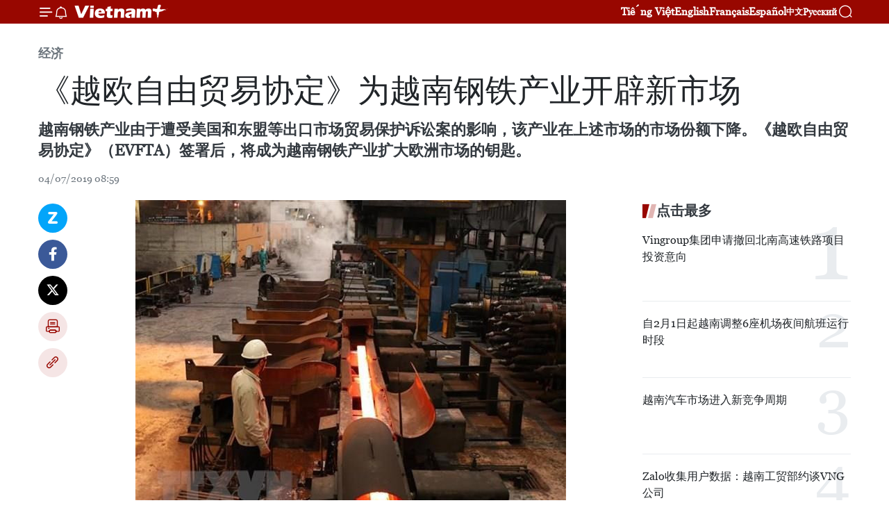

--- FILE ---
content_type: text/html;charset=utf-8
request_url: https://zh.vietnamplus.vn/article-post99068.vnp
body_size: 23765
content:
<!DOCTYPE html> <html lang="zh" class="cn"> <head> <title>《越欧自由贸易协定》为越南钢铁产业开辟新市场 | Vietnam+ (VietnamPlus)</title> <meta name="description" content="越南钢铁产业由于遭受美国和东盟等出口市场贸易保护诉讼案的影响，该产业在上述市场的市场份额下降。《越欧自由贸易协定》（EVFTA）签署后，将成为越南钢铁产业扩大欧洲市场的钥匙。"/> <meta name="keywords" content="越欧自由贸易协定,钢铁,越南,欧盟,欧洲市场"/> <meta name="news_keywords" content="越欧自由贸易协定,钢铁,越南,欧盟,欧洲市场"/> <meta http-equiv="Content-Type" content="text/html; charset=utf-8" /> <meta http-equiv="X-UA-Compatible" content="IE=edge"/> <meta http-equiv="refresh" content="1800" /> <meta name="revisit-after" content="1 days" /> <meta name="viewport" content="width=device-width, initial-scale=1"> <meta http-equiv="content-language" content="vi" /> <meta name="format-detection" content="telephone=no"/> <meta name="format-detection" content="address=no"/> <meta name="apple-mobile-web-app-capable" content="yes"> <meta name="apple-mobile-web-app-status-bar-style" content="black"> <meta name="apple-mobile-web-app-title" content="Vietnam+ (VietnamPlus)"/> <meta name="referrer" content="no-referrer-when-downgrade"/> <link rel="shortcut icon" href="https://media.vietnamplus.vn/assets/web/styles/img/favicon.ico" type="image/x-icon" /> <link rel="preconnect" href="https://media.vietnamplus.vn"/> <link rel="dns-prefetch" href="https://media.vietnamplus.vn"/> <link rel="preconnect" href="//www.google-analytics.com" /> <link rel="preconnect" href="//www.googletagmanager.com" /> <link rel="preconnect" href="//stc.za.zaloapp.com" /> <link rel="preconnect" href="//fonts.googleapis.com" /> <link rel="preconnect" href="//pagead2.googlesyndication.com"/> <link rel="preconnect" href="//tpc.googlesyndication.com"/> <link rel="preconnect" href="//securepubads.g.doubleclick.net"/> <link rel="preconnect" href="//accounts.google.com"/> <link rel="preconnect" href="//adservice.google.com"/> <link rel="preconnect" href="//adservice.google.com.vn"/> <link rel="preconnect" href="//www.googletagservices.com"/> <link rel="preconnect" href="//partner.googleadservices.com"/> <link rel="preconnect" href="//tpc.googlesyndication.com"/> <link rel="preconnect" href="//za.zdn.vn"/> <link rel="preconnect" href="//sp.zalo.me"/> <link rel="preconnect" href="//connect.facebook.net"/> <link rel="preconnect" href="//www.facebook.com"/> <link rel="dns-prefetch" href="//www.google-analytics.com" /> <link rel="dns-prefetch" href="//www.googletagmanager.com" /> <link rel="dns-prefetch" href="//stc.za.zaloapp.com" /> <link rel="dns-prefetch" href="//fonts.googleapis.com" /> <link rel="dns-prefetch" href="//pagead2.googlesyndication.com"/> <link rel="dns-prefetch" href="//tpc.googlesyndication.com"/> <link rel="dns-prefetch" href="//securepubads.g.doubleclick.net"/> <link rel="dns-prefetch" href="//accounts.google.com"/> <link rel="dns-prefetch" href="//adservice.google.com"/> <link rel="dns-prefetch" href="//adservice.google.com.vn"/> <link rel="dns-prefetch" href="//www.googletagservices.com"/> <link rel="dns-prefetch" href="//partner.googleadservices.com"/> <link rel="dns-prefetch" href="//tpc.googlesyndication.com"/> <link rel="dns-prefetch" href="//za.zdn.vn"/> <link rel="dns-prefetch" href="//sp.zalo.me"/> <link rel="dns-prefetch" href="//connect.facebook.net"/> <link rel="dns-prefetch" href="//www.facebook.com"/> <link rel="dns-prefetch" href="//graph.facebook.com"/> <link rel="dns-prefetch" href="//static.xx.fbcdn.net"/> <link rel="dns-prefetch" href="//staticxx.facebook.com"/> <script> var cmsConfig = { domainDesktop: 'https://zh.vietnamplus.vn', domainMobile: 'https://zh.vietnamplus.vn', domainApi: 'https://zh-api.vietnamplus.vn', domainStatic: 'https://media.vietnamplus.vn', domainLog: 'https://zh-log.vietnamplus.vn', googleAnalytics: 'G\-6R6V6RSN83', siteId: 0, pageType: 1, objectId: 99068, adsZone: 367, allowAds: true, adsLazy: true, antiAdblock: true, }; if (window.location.protocol !== 'https:' && window.location.hostname.indexOf('vietnamplus.vn') !== -1) { window.location = 'https://' + window.location.hostname + window.location.pathname + window.location.hash; } var USER_AGENT=window.navigator&&(window.navigator.userAgent||window.navigator.vendor)||window.opera||"",IS_MOBILE=/Android|webOS|iPhone|iPod|BlackBerry|Windows Phone|IEMobile|Mobile Safari|Opera Mini/i.test(USER_AGENT),IS_REDIRECT=!1;function setCookie(e,o,i){var n=new Date,i=(n.setTime(n.getTime()+24*i*60*60*1e3),"expires="+n.toUTCString());document.cookie=e+"="+o+"; "+i+";path=/;"}function getCookie(e){var o=document.cookie.indexOf(e+"="),i=o+e.length+1;return!o&&e!==document.cookie.substring(0,e.length)||-1===o?null:(-1===(e=document.cookie.indexOf(";",i))&&(e=document.cookie.length),unescape(document.cookie.substring(i,e)))}IS_MOBILE&&getCookie("isDesktop")&&(setCookie("isDesktop",1,-1),window.location=window.location.pathname.replace(".amp", ".vnp")+window.location.search,IS_REDIRECT=!0); </script> <script> if(USER_AGENT && USER_AGENT.indexOf("facebot") <= 0 && USER_AGENT.indexOf("facebookexternalhit") <= 0) { var query = ''; var hash = ''; if (window.location.search) query = window.location.search; if (window.location.hash) hash = window.location.hash; var canonicalUrl = 'https://zh.vietnamplus.vn/article-post99068.vnp' + query + hash ; var curUrl = decodeURIComponent(window.location.href); if(!location.port && canonicalUrl.startsWith("http") && curUrl != canonicalUrl){ window.location.replace(canonicalUrl); } } </script> <meta property="fb:pages" content="120834779440" /> <meta property="fb:app_id" content="1960985707489919" /> <meta name="author" content="Vietnam+ (VietnamPlus)" /> <meta name="copyright" content="Copyright © 2026 by Vietnam+ (VietnamPlus)" /> <meta name="RATING" content="GENERAL" /> <meta name="GENERATOR" content="Vietnam+ (VietnamPlus)" /> <meta content="Vietnam+ (VietnamPlus)" itemprop="sourceOrganization" name="source"/> <meta content="news" itemprop="genre" name="medium"/> <meta name="robots" content="noarchive, max-image-preview:large, index, follow" /> <meta name="GOOGLEBOT" content="noarchive, max-image-preview:large, index, follow" /> <link rel="canonical" href="https://zh.vietnamplus.vn/article-post99068.vnp" /> <meta property="og:site_name" content="Vietnam+ (VietnamPlus)"/> <meta property="og:rich_attachment" content="true"/> <meta property="og:type" content="article"/> <meta property="og:url" content="https://zh.vietnamplus.vn/article-post99068.vnp"/> <meta property="og:image" content="https://mediazh.vietnamplus.vn/images/d64b6dba57756e92a2c312b3d69010b7090cc516ccabf2196fbe1403c093075c15cdf3476171495013cfe606d1079287debd4f3f1e5304d7efe7bc5603acea62/0407_thep.jpg.webp"/> <meta property="og:image:width" content="1200"/> <meta property="og:image:height" content="630"/> <meta property="og:title" content="《越欧自由贸易协定》为越南钢铁产业开辟新市场"/> <meta property="og:description" content="越南钢铁产业由于遭受美国和东盟等出口市场贸易保护诉讼案的影响，该产业在上述市场的市场份额下降。《越欧自由贸易协定》（EVFTA）签署后，将成为越南钢铁产业扩大欧洲市场的钥匙。"/> <meta name="twitter:card" value="summary"/> <meta name="twitter:url" content="https://zh.vietnamplus.vn/article-post99068.vnp"/> <meta name="twitter:title" content="《越欧自由贸易协定》为越南钢铁产业开辟新市场"/> <meta name="twitter:description" content="越南钢铁产业由于遭受美国和东盟等出口市场贸易保护诉讼案的影响，该产业在上述市场的市场份额下降。《越欧自由贸易协定》（EVFTA）签署后，将成为越南钢铁产业扩大欧洲市场的钥匙。"/> <meta name="twitter:image" content="https://mediazh.vietnamplus.vn/images/d64b6dba57756e92a2c312b3d69010b7090cc516ccabf2196fbe1403c093075c15cdf3476171495013cfe606d1079287debd4f3f1e5304d7efe7bc5603acea62/0407_thep.jpg.webp"/> <meta name="twitter:site" content="@Vietnam+ (VietnamPlus)"/> <meta name="twitter:creator" content="@Vietnam+ (VietnamPlus)"/> <meta property="article:publisher" content="https://www.facebook.com/VietnamPlus" /> <meta property="article:tag" content="越欧自由贸易协定,钢铁,越南,欧盟,欧洲市场"/> <meta property="article:section" content="经济" /> <meta property="article:published_time" content="2019-07-04T15:59:00+0700"/> <meta property="article:modified_time" content="2019-07-04T16:35:18+0700"/> <script type="application/ld+json"> { "@context": "http://schema.org", "@type": "Organization", "name": "Vietnam+ (VietnamPlus)", "url": "https://zh.vietnamplus.vn", "logo": "https://media.vietnamplus.vn/assets/web/styles/img/logo.png", "foundingDate": "2008", "founders": [ { "@type": "Person", "name": "Thông tấn xã Việt Nam (TTXVN)" } ], "address": [ { "@type": "PostalAddress", "streetAddress": "Số 05 Lý Thường Kiệt - Hà Nội - Việt Nam", "addressLocality": "Hà Nội City", "addressRegion": "Northeast", "postalCode": "100000", "addressCountry": "VNM" } ], "contactPoint": [ { "@type": "ContactPoint", "telephone": "+84-243-941-1349", "contactType": "customer service" }, { "@type": "ContactPoint", "telephone": "+84-243-941-1348", "contactType": "customer service" } ], "sameAs": [ "https://www.facebook.com/VietnamPlus", "https://www.tiktok.com/@vietnamplus", "https://twitter.com/vietnamplus", "https://www.youtube.com/c/BaoVietnamPlus" ] } </script> <script type="application/ld+json"> { "@context" : "https://schema.org", "@type" : "WebSite", "name": "Vietnam+ (VietnamPlus)", "url": "https://zh.vietnamplus.vn", "alternateName" : "Báo điện tử VIETNAMPLUS, Cơ quan của Thông tấn xã Việt Nam (TTXVN)", "potentialAction": { "@type": "SearchAction", "target": { "@type": "EntryPoint", "urlTemplate": "https://zh.vietnamplus.vn/search/?q={search_term_string}" }, "query-input": "required name=search_term_string" } } </script> <script type="application/ld+json"> { "@context":"http://schema.org", "@type":"BreadcrumbList", "itemListElement":[ { "@type":"ListItem", "position":1, "item":{ "@id":"https://zh.vietnamplus.vn/business/", "name":"经济" } } ] } </script> <script type="application/ld+json"> { "@context": "http://schema.org", "@type": "NewsArticle", "mainEntityOfPage":{ "@type":"WebPage", "@id":"https://zh.vietnamplus.vn/article-post99068.vnp" }, "headline": "《越欧自由贸易协定》为越南钢铁产业开辟新市场", "description": "越南钢铁产业由于遭受美国和东盟等出口市场贸易保护诉讼案的影响，该产业在上述市场的市场份额下降。《越欧自由贸易协定》（EVFTA）签署后，将成为越南钢铁产业扩大欧洲市场的钥匙。", "image": { "@type": "ImageObject", "url": "https://mediazh.vietnamplus.vn/images/d64b6dba57756e92a2c312b3d69010b7090cc516ccabf2196fbe1403c093075c15cdf3476171495013cfe606d1079287debd4f3f1e5304d7efe7bc5603acea62/0407_thep.jpg.webp", "width" : 1200, "height" : 675 }, "datePublished": "2019-07-04T15:59:00+0700", "dateModified": "2019-07-04T16:35:18+0700", "author": { "@type": "Person", "name": "" }, "publisher": { "@type": "Organization", "name": "Vietnam+ (VietnamPlus)", "logo": { "@type": "ImageObject", "url": "https://media.vietnamplus.vn/assets/web/styles/img/logo.png" } } } </script> <link rel="preload" href="https://media.vietnamplus.vn/assets/web/styles/css/main.min-1.0.14.css" as="style"> <link rel="preload" href="https://media.vietnamplus.vn/assets/web/js/main.min-1.0.33.js" as="script"> <link rel="preload" href="https://media.vietnamplus.vn/assets/web/js/detail.min-1.0.15.js" as="script"> <link rel="preload" href="https://common.mcms.one/assets/styles/css/vietnamplus-1.0.0.css" as="style"> <link rel="stylesheet" href="https://common.mcms.one/assets/styles/css/vietnamplus-1.0.0.css"> <link id="cms-style" rel="stylesheet" href="https://media.vietnamplus.vn/assets/web/styles/css/main.min-1.0.14.css"> <script type="text/javascript"> var _metaOgUrl = 'https://zh.vietnamplus.vn/article-post99068.vnp'; var page_title = document.title; var tracked_url = window.location.pathname + window.location.search + window.location.hash; var cate_path = 'business'; if (cate_path.length > 0) { tracked_url = "/" + cate_path + tracked_url; } </script> <script async="" src="https://www.googletagmanager.com/gtag/js?id=G-6R6V6RSN83"></script> <script> window.dataLayer = window.dataLayer || []; function gtag(){dataLayer.push(arguments);} gtag('js', new Date()); gtag('config', 'G-6R6V6RSN83', {page_path: tracked_url}); </script> <script>window.dataLayer = window.dataLayer || [];dataLayer.push({'pageCategory': '/business'});</script> <script> window.dataLayer = window.dataLayer || []; dataLayer.push({ 'event': 'Pageview', 'articleId': '99068', 'articleTitle': '《越欧自由贸易协定》为越南钢铁产业开辟新市场', 'articleCategory': '经济', 'articleAlowAds': true, 'articleType': 'detail', 'articleTags': '越欧自由贸易协定,钢铁,越南,欧盟,欧洲市场', 'articlePublishDate': '2019-07-04T15:59:00+0700', 'articleThumbnail': 'https://mediazh.vietnamplus.vn/images/d64b6dba57756e92a2c312b3d69010b7090cc516ccabf2196fbe1403c093075c15cdf3476171495013cfe606d1079287debd4f3f1e5304d7efe7bc5603acea62/0407_thep.jpg.webp', 'articleShortUrl': 'https://zh.vietnamplus.vn/article-post99068.vnp', 'articleFullUrl': 'https://zh.vietnamplus.vn/article-post99068.vnp', }); </script> <script type='text/javascript'> gtag('event', 'article_page',{ 'articleId': '99068', 'articleTitle': '《越欧自由贸易协定》为越南钢铁产业开辟新市场', 'articleCategory': '经济', 'articleAlowAds': true, 'articleType': 'detail', 'articleTags': '越欧自由贸易协定,钢铁,越南,欧盟,欧洲市场', 'articlePublishDate': '2019-07-04T15:59:00+0700', 'articleThumbnail': 'https://mediazh.vietnamplus.vn/images/d64b6dba57756e92a2c312b3d69010b7090cc516ccabf2196fbe1403c093075c15cdf3476171495013cfe606d1079287debd4f3f1e5304d7efe7bc5603acea62/0407_thep.jpg.webp', 'articleShortUrl': 'https://zh.vietnamplus.vn/article-post99068.vnp', 'articleFullUrl': 'https://zh.vietnamplus.vn/article-post99068.vnp', }); </script> <script>(function(w,d,s,l,i){w[l]=w[l]||[];w[l].push({'gtm.start': new Date().getTime(),event:'gtm.js'});var f=d.getElementsByTagName(s)[0], j=d.createElement(s),dl=l!='dataLayer'?'&l='+l:'';j.async=true;j.src= 'https://www.googletagmanager.com/gtm.js?id='+i+dl;f.parentNode.insertBefore(j,f); })(window,document,'script','dataLayer','GTM-5WM58F3N');</script> <script type="text/javascript"> !function(){"use strict";function e(e){var t=!(arguments.length>1&&void 0!==arguments[1])||arguments[1],c=document.createElement("script");c.src=e,t?c.type="module":(c.async=!0,c.type="text/javascript",c.setAttribute("nomodule",""));var n=document.getElementsByTagName("script")[0];n.parentNode.insertBefore(c,n)}!function(t,c){!function(t,c,n){var a,o,r;n.accountId=c,null!==(a=t.marfeel)&&void 0!==a||(t.marfeel={}),null!==(o=(r=t.marfeel).cmd)&&void 0!==o||(r.cmd=[]),t.marfeel.config=n;var i="https://sdk.mrf.io/statics";e("".concat(i,"/marfeel-sdk.js?id=").concat(c),!0),e("".concat(i,"/marfeel-sdk.es5.js?id=").concat(c),!1)}(t,c,arguments.length>2&&void 0!==arguments[2]?arguments[2]:{})}(window,2272,{} )}(); </script> <script async src="https://sp.zalo.me/plugins/sdk.js"></script> </head> <body class="detail-page"> <div id="sdaWeb_SdaMasthead" class="rennab rennab-top" data-platform="1" data-position="Web_SdaMasthead"> </div> <header class=" site-header"> <div class="sticky"> <div class="container"> <i class="ic-menu"></i> <i class="ic-bell"></i> <div id="header-news" class="pick-news hidden" data-source="header-latest-news"></div> <a class="small-logo" href="/" title="Vietnam+ (VietnamPlus)">Vietnam+ (VietnamPlus)</a> <ul class="menu"> <li> <a href="https://www.vietnamplus.vn" title="Tiếng Việt" target="_blank">Tiếng Việt</a> </li> <li> <a href="https://en.vietnamplus.vn" title="English" target="_blank" rel="nofollow">English</a> </li> <li> <a href="https://fr.vietnamplus.vn" title="Français" target="_blank" rel="nofollow">Français</a> </li> <li> <a href="https://es.vietnamplus.vn" title="Español" target="_blank" rel="nofollow">Español</a> </li> <li> <a href="https://zh.vietnamplus.vn" title="中文" target="_blank" rel="nofollow">中文</a> </li> <li> <a href="https://ru.vietnamplus.vn" title="Русский" target="_blank" rel="nofollow">Русский</a> </li> </ul> <div class="search-wrapper"> <i class="ic-search"></i> <input type="text" class="search txtsearch" placeholder="关键词"> </div> </div> </div> </header> <div class="site-body"> <div id="sdaWeb_SdaBackground" class="rennab " data-platform="1" data-position="Web_SdaBackground"> </div> <div class="container"> <div class="breadcrumb breadcrumb-detail"> <h2 class="main"> <a href="https://zh.vietnamplus.vn/business/" title="经济" class="active">经济</a> </h2> </div> <div id="sdaWeb_SdaTop" class="rennab " data-platform="1" data-position="Web_SdaTop"> </div> <div class="article"> <h1 class="article__title cms-title "> 《越欧自由贸易协定》为越南钢铁产业开辟新市场 </h1> <div class="article__sapo cms-desc"> 越南钢铁产业由于遭受美国和东盟等出口市场贸易保护诉讼案的影响，该产业在上述市场的市场份额下降。《越欧自由贸易协定》（EVFTA）签署后，将成为越南钢铁产业扩大欧洲市场的钥匙。 </div> <div id="sdaWeb_SdaArticleAfterSapo" class="rennab " data-platform="1" data-position="Web_SdaArticleAfterSapo"> </div> <div class="article__meta"> <time class="time" datetime="2019-07-04T15:59:00+0700" data-time="1562230740" data-friendly="false">2019年07月04日星期四 15:59</time> <meta class="cms-date" itemprop="datePublished" content="2019-07-04T15:59:00+0700"> </div> <div class="col"> <div class="main-col content-col"> <div class="article__body zce-content-body cms-body" itemprop="articleBody"> <div class="social-pin sticky article__social"> <a href="javascript:void(0);" class="zl zalo-share-button" title="Zalo" data-href="https://zh.vietnamplus.vn/article-post99068.vnp" data-oaid="4486284411240520426" data-layout="1" data-color="blue" data-customize="true">Zalo</a> <a href="javascript:void(0);" class="item fb" data-href="https://zh.vietnamplus.vn/article-post99068.vnp" data-rel="facebook" title="Facebook">Facebook</a> <a href="javascript:void(0);" class="item tw" data-href="https://zh.vietnamplus.vn/article-post99068.vnp" data-rel="twitter" title="Twitter">Twitter</a> <a href="javascript:void(0);" class="bookmark sendbookmark hidden" onclick="ME.sendBookmark(this, 99068);" data-id="99068" title="收藏">收藏</a> <a href="javascript:void(0);" class="print sendprint" title="Print" data-href="/print-99068.html">打印</a> <a href="javascript:void(0);" class="item link" data-href="https://zh.vietnamplus.vn/article-post99068.vnp" data-rel="copy" title="Copy link">Copy link</a> </div> <div class="ExternalClass8B0D32E617444638B8F22A9D06D4192A"> <div class="article-photo"> <a href="/Uploaded_ZH/sxtt/2019_07_04/0407_thep.jpg" rel="nofollow" target="_blank"><img alt="《越欧自由贸易协定》为越南钢铁产业开辟新市场 ảnh 1" src="[data-uri]" class="lazyload cms-photo" data-large-src="https://mediazh.vietnamplus.vn/images/0270f1f1e01d9af365452aa5421fef271908d4e6c43d21935472bfe3f5f55e4ec4058846f0c59b9765d8aede7a04f4d5e5dda25bf0369befcda5ca44bb39fc4b/0407_thep.jpg" data-src="https://mediazh.vietnamplus.vn/images/96ffd5bee16f5c3e10e13684daa7101a880a5d60d2658bec1d9671a9ea998b543f70a07ff41223b03ab56667dfe44518/0407_thep.jpg" title="《越欧自由贸易协定》为越南钢铁产业开辟新市场 ảnh 1"></a><span>太原钢铁股份公司生产链。图自越通社</span> </div> <br> 越通社河内——越南钢铁产业由于遭受美国和东盟等出口市场贸易保护诉讼案的影响，该产业在上述市场的市场份额下降。《越欧自由贸易协定》（EVFTA）签署后，将成为越南钢铁产业扩大欧洲市场的钥匙。 <br> <br> 据越南钢铁协会的报告显示，截止2019年4月30日，越南钢材出口量达近280万吨，较2018年增长了13.7%。 在越南钢铁的出口市场中，东盟地区占61%，美国市场占8.1%，欧洲市场占7.1%。 <br> <br> 越南钢铁协会副主席阮文色认为，越南与欧盟的出口产品具有互补性，不会产生相互竞争的情况。与此同时，越南钢铁尚未加大对欧盟的出口力度，而只集中出口到美国和东盟市场。因此，越南钢铁产业将在欧盟市场迎来巨大的出口机会。与此同时，在竞争力和贸易保护趋势持续加剧的背景下，实现出口市场多样化。越南所签署的自由贸易协定和EVFTA为越南扩大出口市场创造便利条件。
</div>
<div class="ExternalClass8B0D32E617444638B8F22A9D06D4192A"> <br> 越南和发集团代表表示，在融入世界经济的背景下，在国内市场，为了保持市场份额，企业需要通过提高质量、降低价格和保障产品服务质量等来提高产品竞争力。EVFTA为经济增长率注入新的动力，同时加强今年和后续几年吸引与利用外商直接投资资金（FDI）提供机会。 <br> <br> <div class="article-photo"> <a href="/Uploaded_ZH/sxtt/2019_07_04/0407_thep2.jpg" rel="nofollow" target="_blank"><img alt="《越欧自由贸易协定》为越南钢铁产业开辟新市场 ảnh 2" src="[data-uri]" class="lazyload cms-photo" data-large-src="https://mediazh.vietnamplus.vn/images/0270f1f1e01d9af365452aa5421fef271908d4e6c43d21935472bfe3f5f55e4ed38cd1b7ebcaf508349e382ce16f52a241e276017b655c9986dbd0056ab15af0/0407_thep2.jpg" data-src="https://mediazh.vietnamplus.vn/images/96ffd5bee16f5c3e10e13684daa7101a880a5d60d2658bec1d9671a9ea998b54e71a064ed97ea36908f8626586cabd85e5dda25bf0369befcda5ca44bb39fc4b/0407_thep2.jpg" title="《越欧自由贸易协定》为越南钢铁产业开辟新市场 ảnh 2"></a><span>太原钢铁股份公司生产链。图自越通社</span> </div> <br> 此外，EVFTA生效后，越南将迎来国内外企业新的投资浪潮。因此，服务于生产活动的技术设备的进口量将会剧增。 <br> <br> 越南工贸部多边贸易政策司副司长范琼梅表示，各企业需要尽快改变思维，认识到自身的作用，主动了解信息和双方所承诺的内容，不断改进技术，提高产品质量，满足越南所承诺的标准和技术。工贸部建议各家企业把握市场的法律框架和技术壁垒，在出口活动中的主动性。 <br> <br> 因此，为了保障越南钢铁产业进军欧洲市场，避免遭遇贸易保护诉讼案，阮文色认为，国内钢铁企业应主动了解关税的削减规定的具体细则、各国法律规定和贸易保护措施，从而采取符合的应对措施。（越通社-VNA）
</div> <div class="article__source"> <div class="source"> <span class="name">越通社</span> </div> </div> <div id="sdaWeb_SdaArticleAfterBody" class="rennab " data-platform="1" data-position="Web_SdaArticleAfterBody"> </div> </div> <div class="article__tag"> <a class="active" href="https://zh.vietnamplus.vn/tag/越欧自由贸易协定-tag5466.vnp" title="越欧自由贸易协定">#越欧自由贸易协定</a> <a class="active" href="https://zh.vietnamplus.vn/tag/钢铁-tag1532.vnp" title="钢铁">#钢铁</a> <a class="" href="https://zh.vietnamplus.vn/tag/越南-tag9.vnp" title="越南">#越南</a> <a class="" href="https://zh.vietnamplus.vn/tag/欧盟-tag465.vnp" title="欧盟">#欧盟</a> <a class="" href="https://zh.vietnamplus.vn/tag/欧洲市场-tag17805.vnp" title="欧洲市场">#欧洲市场</a> <a class="link" href="https://zh.vietnamplus.vn/region/rg/620.vnp" title="越南"><i class="ic-location"></i> 越南</a> </div> <div id="sdaWeb_SdaArticleAfterTag" class="rennab " data-platform="1" data-position="Web_SdaArticleAfterTag"> </div> <div class="wrap-social"> <div class="social-pin article__social"> <a href="javascript:void(0);" class="zl zalo-share-button" title="Zalo" data-href="https://zh.vietnamplus.vn/article-post99068.vnp" data-oaid="4486284411240520426" data-layout="1" data-color="blue" data-customize="true">Zalo</a> <a href="javascript:void(0);" class="item fb" data-href="https://zh.vietnamplus.vn/article-post99068.vnp" data-rel="facebook" title="Facebook">Facebook</a> <a href="javascript:void(0);" class="item tw" data-href="https://zh.vietnamplus.vn/article-post99068.vnp" data-rel="twitter" title="Twitter">Twitter</a> <a href="javascript:void(0);" class="bookmark sendbookmark hidden" onclick="ME.sendBookmark(this, 99068);" data-id="99068" title="收藏">收藏</a> <a href="javascript:void(0);" class="print sendprint" title="Print" data-href="/print-99068.html">打印</a> <a href="javascript:void(0);" class="item link" data-href="https://zh.vietnamplus.vn/article-post99068.vnp" data-rel="copy" title="Copy link">Copy link</a> </div> <a href="https://news.google.com/publications/CAAqBwgKMN-18wowlLWFAw?hl=vi&gl=VN&ceid=VN%3Avi" class="google-news" target="_blank" title="Google News">关注 VietnamPlus</a> </div> <div id="sdaWeb_SdaArticleAfterBody1" class="rennab " data-platform="1" data-position="Web_SdaArticleAfterBody1"> </div> <div id="sdaWeb_SdaArticleAfterBody2" class="rennab " data-platform="1" data-position="Web_SdaArticleAfterBody2"> </div> <div class="box-related-news"> <h3 class="box-heading"> <span class="title">相关新闻</span> </h3> <div class="box-content" data-source="related-news"> <article class="story"> <figure class="story__thumb"> <a class="cms-link" href="https://zh.vietnamplus.vn/article-post98980.vnp" title="EVFTA: 贸易自由化是未来的趋势"> <img class="lazyload" src="[data-uri]" data-src="https://mediazh.vietnamplus.vn/images/6a207130380a6995adc232b70938d3a73836923c87a85077d93387518364f3a24946460c836abd8b526aa3d431b8e05c9a1418355a2b3f7bdbb6d4468e12f5c7/ky4.jpg.webp" data-srcset="https://mediazh.vietnamplus.vn/images/6a207130380a6995adc232b70938d3a73836923c87a85077d93387518364f3a24946460c836abd8b526aa3d431b8e05c9a1418355a2b3f7bdbb6d4468e12f5c7/ky4.jpg.webp 1x, https://mediazh.vietnamplus.vn/images/c0b508db472e6bb0e68a748ea188e0683836923c87a85077d93387518364f3a24946460c836abd8b526aa3d431b8e05c9a1418355a2b3f7bdbb6d4468e12f5c7/ky4.jpg.webp 2x" alt="EVFTA: 贸易自由化是未来的趋势"> <noscript><img src="https://mediazh.vietnamplus.vn/images/6a207130380a6995adc232b70938d3a73836923c87a85077d93387518364f3a24946460c836abd8b526aa3d431b8e05c9a1418355a2b3f7bdbb6d4468e12f5c7/ky4.jpg.webp" srcset="https://mediazh.vietnamplus.vn/images/6a207130380a6995adc232b70938d3a73836923c87a85077d93387518364f3a24946460c836abd8b526aa3d431b8e05c9a1418355a2b3f7bdbb6d4468e12f5c7/ky4.jpg.webp 1x, https://mediazh.vietnamplus.vn/images/c0b508db472e6bb0e68a748ea188e0683836923c87a85077d93387518364f3a24946460c836abd8b526aa3d431b8e05c9a1418355a2b3f7bdbb6d4468e12f5c7/ky4.jpg.webp 2x" alt="EVFTA: 贸易自由化是未来的趋势" class="image-fallback"></noscript> </a> </figure> <h2 class="story__heading" data-tracking="98980"> <a class=" cms-link" href="https://zh.vietnamplus.vn/article-post98980.vnp" title="EVFTA: 贸易自由化是未来的趋势"> EVFTA: 贸易自由化是未来的趋势 </a> </h2> <time class="time" datetime="2019-07-02T17:01:00+0700" data-time="1562061660"> 02/07/2019 17:01 </time> <div class="story__summary story__shorten"> 欧洲媒体继续刊登许多文章，对越南和欧盟签署自由贸易协定(EVFTA)和投资保护协定(EVIPA)给予好评。 </div> </article> <article class="story"> <figure class="story__thumb"> <a class="cms-link" href="https://zh.vietnamplus.vn/article-post98990.vnp" title="EVFTA：越南皮革鞋业发展的催化剂"> <img class="lazyload" src="[data-uri]" data-src="https://mediazh.vietnamplus.vn/images/6a207130380a6995adc232b70938d3a73836923c87a85077d93387518364f3a2f78e1324a319d8ed56ab982a77f84cf0fe7ed5608414bff7003856462b8ffbcc316a30945751280a8de64327afc1b74a/ttxvndagiay1_lofc.jpg.webp" data-srcset="https://mediazh.vietnamplus.vn/images/6a207130380a6995adc232b70938d3a73836923c87a85077d93387518364f3a2f78e1324a319d8ed56ab982a77f84cf0fe7ed5608414bff7003856462b8ffbcc316a30945751280a8de64327afc1b74a/ttxvndagiay1_lofc.jpg.webp 1x, https://mediazh.vietnamplus.vn/images/c0b508db472e6bb0e68a748ea188e0683836923c87a85077d93387518364f3a2f78e1324a319d8ed56ab982a77f84cf0fe7ed5608414bff7003856462b8ffbcc316a30945751280a8de64327afc1b74a/ttxvndagiay1_lofc.jpg.webp 2x" alt="EVFTA：越南皮革鞋业发展的催化剂"> <noscript><img src="https://mediazh.vietnamplus.vn/images/6a207130380a6995adc232b70938d3a73836923c87a85077d93387518364f3a2f78e1324a319d8ed56ab982a77f84cf0fe7ed5608414bff7003856462b8ffbcc316a30945751280a8de64327afc1b74a/ttxvndagiay1_lofc.jpg.webp" srcset="https://mediazh.vietnamplus.vn/images/6a207130380a6995adc232b70938d3a73836923c87a85077d93387518364f3a2f78e1324a319d8ed56ab982a77f84cf0fe7ed5608414bff7003856462b8ffbcc316a30945751280a8de64327afc1b74a/ttxvndagiay1_lofc.jpg.webp 1x, https://mediazh.vietnamplus.vn/images/c0b508db472e6bb0e68a748ea188e0683836923c87a85077d93387518364f3a2f78e1324a319d8ed56ab982a77f84cf0fe7ed5608414bff7003856462b8ffbcc316a30945751280a8de64327afc1b74a/ttxvndagiay1_lofc.jpg.webp 2x" alt="EVFTA：越南皮革鞋业发展的催化剂" class="image-fallback"></noscript> </a> </figure> <h2 class="story__heading" data-tracking="98990"> <a class=" cms-link" href="https://zh.vietnamplus.vn/article-post98990.vnp" title="EVFTA：越南皮革鞋业发展的催化剂"> EVFTA：越南皮革鞋业发展的催化剂 </a> </h2> <time class="time" datetime="2019-07-03T08:58:00+0700" data-time="1562119080"> 03/07/2019 08:58 </time> <div class="story__summary story__shorten"> 《越南-欧盟自由贸易协定》（EVFTA）已得到签署。越南鞋类及箱包协会（Lefaso）副主席兼秘书长潘氏青春对该行业发展前景作出评估时称，越南对外签署包括EVFTA在内的各自贸协定将为推动越南皮革鞋业业发展注入动力。 </div> </article> <article class="story"> <figure class="story__thumb"> <a class="cms-link" href="https://zh.vietnamplus.vn/article-post99018.vnp" title="《越欧自由贸易协定》：打造越南农产品品牌之良机"> <img class="lazyload" src="[data-uri]" data-src="https://mediazh.vietnamplus.vn/images/6a207130380a6995adc232b70938d3a73836923c87a85077d93387518364f3a2b8f1992bb1cc2ab01429336285dfdf9f6088d2cb28356d19c6af834d7b6e746b/go.jpg.webp" data-srcset="https://mediazh.vietnamplus.vn/images/6a207130380a6995adc232b70938d3a73836923c87a85077d93387518364f3a2b8f1992bb1cc2ab01429336285dfdf9f6088d2cb28356d19c6af834d7b6e746b/go.jpg.webp 1x, https://mediazh.vietnamplus.vn/images/c0b508db472e6bb0e68a748ea188e0683836923c87a85077d93387518364f3a2b8f1992bb1cc2ab01429336285dfdf9f6088d2cb28356d19c6af834d7b6e746b/go.jpg.webp 2x" alt="《越欧自由贸易协定》：打造越南农产品品牌之良机"> <noscript><img src="https://mediazh.vietnamplus.vn/images/6a207130380a6995adc232b70938d3a73836923c87a85077d93387518364f3a2b8f1992bb1cc2ab01429336285dfdf9f6088d2cb28356d19c6af834d7b6e746b/go.jpg.webp" srcset="https://mediazh.vietnamplus.vn/images/6a207130380a6995adc232b70938d3a73836923c87a85077d93387518364f3a2b8f1992bb1cc2ab01429336285dfdf9f6088d2cb28356d19c6af834d7b6e746b/go.jpg.webp 1x, https://mediazh.vietnamplus.vn/images/c0b508db472e6bb0e68a748ea188e0683836923c87a85077d93387518364f3a2b8f1992bb1cc2ab01429336285dfdf9f6088d2cb28356d19c6af834d7b6e746b/go.jpg.webp 2x" alt="《越欧自由贸易协定》：打造越南农产品品牌之良机" class="image-fallback"></noscript> </a> </figure> <h2 class="story__heading" data-tracking="99018"> <a class=" cms-link" href="https://zh.vietnamplus.vn/article-post99018.vnp" title="《越欧自由贸易协定》：打造越南农产品品牌之良机"> 《越欧自由贸易协定》：打造越南农产品品牌之良机 </a> </h2> <time class="time" datetime="2019-07-03T15:34:00+0700" data-time="1562142840"> 03/07/2019 15:34 </time> <div class="story__summary story__shorten"> 越南是世界上第一大胡椒出口国，第二大咖啡出口国，第三大大米出口国，第四大水产品出口国和第五大木制品出口国。因此，《越欧自由贸易协定》（EVFTA）对越南农业的发展带来巨大机遇。EVFTA的关税优惠待遇为越南农产品进军28个缔约国的市场开辟机会。 </div> </article> <article class="story"> <figure class="story__thumb"> <a class="cms-link" href="https://zh.vietnamplus.vn/article-post99028.vnp" title="《越欧自由贸易协定》：越南木材加工业迎来可持续发展机会"> <img class="lazyload" src="[data-uri]" data-src="https://mediazh.vietnamplus.vn/images/6a207130380a6995adc232b70938d3a73836923c87a85077d93387518364f3a2b6e1cfe121fef14f231e03dd7fd392d2523f12b7b18415f5f6e3ec2a01751e47/do_go2.jpg.webp" data-srcset="https://mediazh.vietnamplus.vn/images/6a207130380a6995adc232b70938d3a73836923c87a85077d93387518364f3a2b6e1cfe121fef14f231e03dd7fd392d2523f12b7b18415f5f6e3ec2a01751e47/do_go2.jpg.webp 1x, https://mediazh.vietnamplus.vn/images/c0b508db472e6bb0e68a748ea188e0683836923c87a85077d93387518364f3a2b6e1cfe121fef14f231e03dd7fd392d2523f12b7b18415f5f6e3ec2a01751e47/do_go2.jpg.webp 2x" alt="《越欧自由贸易协定》：越南木材加工业迎来可持续发展机会"> <noscript><img src="https://mediazh.vietnamplus.vn/images/6a207130380a6995adc232b70938d3a73836923c87a85077d93387518364f3a2b6e1cfe121fef14f231e03dd7fd392d2523f12b7b18415f5f6e3ec2a01751e47/do_go2.jpg.webp" srcset="https://mediazh.vietnamplus.vn/images/6a207130380a6995adc232b70938d3a73836923c87a85077d93387518364f3a2b6e1cfe121fef14f231e03dd7fd392d2523f12b7b18415f5f6e3ec2a01751e47/do_go2.jpg.webp 1x, https://mediazh.vietnamplus.vn/images/c0b508db472e6bb0e68a748ea188e0683836923c87a85077d93387518364f3a2b6e1cfe121fef14f231e03dd7fd392d2523f12b7b18415f5f6e3ec2a01751e47/do_go2.jpg.webp 2x" alt="《越欧自由贸易协定》：越南木材加工业迎来可持续发展机会" class="image-fallback"></noscript> </a> </figure> <h2 class="story__heading" data-tracking="99028"> <a class=" cms-link" href="https://zh.vietnamplus.vn/article-post99028.vnp" title="《越欧自由贸易协定》：越南木材加工业迎来可持续发展机会"> 《越欧自由贸易协定》：越南木材加工业迎来可持续发展机会 </a> </h2> <time class="time" datetime="2019-07-03T16:52:00+0700" data-time="1562147520"> 03/07/2019 16:52 </time> <div class="story__summary story__shorten"> 欧盟是越南木制品的五大出口市场之一。《越欧自由贸易协定》将对越南木制品出口活动的发展产生巨大影响。越南木制品进军欧盟市场时将能享受优惠关税待遇，帮助越南木制品产业获得更多订单。 </div> </article> <article class="story"> <figure class="story__thumb"> <a class="cms-link" href="https://zh.vietnamplus.vn/article-post99051.vnp" title="EVFTA和EVIPA：越南正成为充满吸引力的投资乐土"> <img class="lazyload" src="[data-uri]" data-src="https://mediazh.vietnamplus.vn/images/[base64]/kyketevftaxuatkhautanggdp1561855583width500height316.jpg.webp" data-srcset="https://mediazh.vietnamplus.vn/images/[base64]/kyketevftaxuatkhautanggdp1561855583width500height316.jpg.webp 1x, https://mediazh.vietnamplus.vn/images/[base64]/kyketevftaxuatkhautanggdp1561855583width500height316.jpg.webp 2x" alt="EVFTA和EVIPA：越南正成为充满吸引力的投资乐土"> <noscript><img src="https://mediazh.vietnamplus.vn/images/[base64]/kyketevftaxuatkhautanggdp1561855583width500height316.jpg.webp" srcset="https://mediazh.vietnamplus.vn/images/[base64]/kyketevftaxuatkhautanggdp1561855583width500height316.jpg.webp 1x, https://mediazh.vietnamplus.vn/images/[base64]/kyketevftaxuatkhautanggdp1561855583width500height316.jpg.webp 2x" alt="EVFTA和EVIPA：越南正成为充满吸引力的投资乐土" class="image-fallback"></noscript> </a> </figure> <h2 class="story__heading" data-tracking="99051"> <a class=" cms-link" href="https://zh.vietnamplus.vn/article-post99051.vnp" title="EVFTA和EVIPA：越南正成为充满吸引力的投资乐土"> EVFTA和EVIPA：越南正成为充满吸引力的投资乐土 </a> </h2> <time class="time" datetime="2019-07-04T10:53:00+0700" data-time="1562212380"> 04/07/2019 10:53 </time> <div class="story__summary story__shorten"> 越南正成为各大集团前来投资的目的地，尤其是在《越南与欧盟自由贸易协定》(EVFTA)和《越南与欧盟投资保护协定》(EVIPA)得到签署后，越南将得到更多投资者的青睐。 </div> </article> </div> </div> <div id="sdaWeb_SdaArticleAfterRelated" class="rennab " data-platform="1" data-position="Web_SdaArticleAfterRelated"> </div> <div class="timeline secondary"> <h3 class="box-heading"> <a href="https://zh.vietnamplus.vn/business/" title="经济" class="title"> 更多 </a> </h3> <div class="box-content content-list" data-source="recommendation-367"> <article class="story" data-id="255374"> <figure class="story__thumb"> <a class="cms-link" href="https://zh.vietnamplus.vn/article-post255374.vnp" title="ESG——越南电子企业融入全球供应链的新跳板"> <img class="lazyload" src="[data-uri]" data-src="https://mediazh.vietnamplus.vn/images/767632203501e16ddbb4a70747b2e3cde848ca9c8035e955c24a99615993db5981536bf7a86315984df6370b8419f6e8a0942a9a568fc9b0ca3257ded2e32d14/dn-sx-dien-tu.jpg.webp" data-srcset="https://mediazh.vietnamplus.vn/images/767632203501e16ddbb4a70747b2e3cde848ca9c8035e955c24a99615993db5981536bf7a86315984df6370b8419f6e8a0942a9a568fc9b0ca3257ded2e32d14/dn-sx-dien-tu.jpg.webp 1x, https://mediazh.vietnamplus.vn/images/3b3217d8d2ab70855329ef876287329fe848ca9c8035e955c24a99615993db5981536bf7a86315984df6370b8419f6e8a0942a9a568fc9b0ca3257ded2e32d14/dn-sx-dien-tu.jpg.webp 2x" alt="ESG——越南电子企业融入全球供应链的新跳板。图自越通社"> <noscript><img src="https://mediazh.vietnamplus.vn/images/767632203501e16ddbb4a70747b2e3cde848ca9c8035e955c24a99615993db5981536bf7a86315984df6370b8419f6e8a0942a9a568fc9b0ca3257ded2e32d14/dn-sx-dien-tu.jpg.webp" srcset="https://mediazh.vietnamplus.vn/images/767632203501e16ddbb4a70747b2e3cde848ca9c8035e955c24a99615993db5981536bf7a86315984df6370b8419f6e8a0942a9a568fc9b0ca3257ded2e32d14/dn-sx-dien-tu.jpg.webp 1x, https://mediazh.vietnamplus.vn/images/3b3217d8d2ab70855329ef876287329fe848ca9c8035e955c24a99615993db5981536bf7a86315984df6370b8419f6e8a0942a9a568fc9b0ca3257ded2e32d14/dn-sx-dien-tu.jpg.webp 2x" alt="ESG——越南电子企业融入全球供应链的新跳板。图自越通社" class="image-fallback"></noscript> </a> </figure> <h2 class="story__heading" data-tracking="255374"> <a class=" cms-link" href="https://zh.vietnamplus.vn/article-post255374.vnp" title="ESG——越南电子企业融入全球供应链的新跳板"> ESG——越南电子企业融入全球供应链的新跳板 </a> </h2> <time class="time" datetime="2026-01-20T10:58:39+0700" data-time="1768881519"> 20/01/2026 10:58 </time> <div class="story__summary story__shorten"> <p>在国际规则日益趋严的背景下，环境、社会与治理（ESG）标准正逐步成为越南电子企业融入全球供应链的“必备通行证”。顺应并满足这些新标准不仅带来严峻挑战，也同步为国内企业重塑竞争力、逐步实现产业升级并提升在价值链中的地位创造重要机遇。</p> </div> </article> <article class="story" data-id="255369"> <figure class="story__thumb"> <a class="cms-link" href="https://zh.vietnamplus.vn/article-post255369.vnp" title="政府第02/NQ-CP号决议：下大气力优化营商环境 提升国家竞争力"> <img class="lazyload" src="[data-uri]" data-src="https://mediazh.vietnamplus.vn/images/f953a5c97fc80ef61237b4736f82ef8f3bbd8b3d0e5901b7eaef0d8462201d77c67725f7cc4f6b45bb81f067f19bd9d19a1418355a2b3f7bdbb6d4468e12f5c7/fdi-hai-phong2.jpg.webp" data-srcset="https://mediazh.vietnamplus.vn/images/f953a5c97fc80ef61237b4736f82ef8f3bbd8b3d0e5901b7eaef0d8462201d77c67725f7cc4f6b45bb81f067f19bd9d19a1418355a2b3f7bdbb6d4468e12f5c7/fdi-hai-phong2.jpg.webp 1x, https://mediazh.vietnamplus.vn/images/193fd2c97a90928d6b0fc11a9bcbbd183bbd8b3d0e5901b7eaef0d8462201d77c67725f7cc4f6b45bb81f067f19bd9d19a1418355a2b3f7bdbb6d4468e12f5c7/fdi-hai-phong2.jpg.webp 2x" alt="资料图。图自越通社"> <noscript><img src="https://mediazh.vietnamplus.vn/images/f953a5c97fc80ef61237b4736f82ef8f3bbd8b3d0e5901b7eaef0d8462201d77c67725f7cc4f6b45bb81f067f19bd9d19a1418355a2b3f7bdbb6d4468e12f5c7/fdi-hai-phong2.jpg.webp" srcset="https://mediazh.vietnamplus.vn/images/f953a5c97fc80ef61237b4736f82ef8f3bbd8b3d0e5901b7eaef0d8462201d77c67725f7cc4f6b45bb81f067f19bd9d19a1418355a2b3f7bdbb6d4468e12f5c7/fdi-hai-phong2.jpg.webp 1x, https://mediazh.vietnamplus.vn/images/193fd2c97a90928d6b0fc11a9bcbbd183bbd8b3d0e5901b7eaef0d8462201d77c67725f7cc4f6b45bb81f067f19bd9d19a1418355a2b3f7bdbb6d4468e12f5c7/fdi-hai-phong2.jpg.webp 2x" alt="资料图。图自越通社" class="image-fallback"></noscript> </a> </figure> <h2 class="story__heading" data-tracking="255369"> <a class=" cms-link" href="https://zh.vietnamplus.vn/article-post255369.vnp" title="政府第02/NQ-CP号决议：下大气力优化营商环境 提升国家竞争力"> 政府第02/NQ-CP号决议：下大气力优化营商环境 提升国家竞争力 </a> </h2> <time class="time" datetime="2026-01-20T10:30:59+0700" data-time="1768879859"> 20/01/2026 10:30 </time> <div class="story__summary story__shorten"> <p>越南政府日前颁布关于2026年优化营商环境，提升国家竞争力主要任务和解决方案的第02/NQ-CP号决议。</p> </div> </article> <article class="story" data-id="255365"> <figure class="story__thumb"> <a class="cms-link" href="https://zh.vietnamplus.vn/article-post255365.vnp" title="越共十四大：芹苴—金瓯高速公路于1月19日11时全线通车"> <img class="lazyload" src="[data-uri]" data-src="https://mediazh.vietnamplus.vn/images/767632203501e16ddbb4a70747b2e3cdfd8eebc096fe6a2270a5a658e5b3c7db57d923476ba786a27cc2ade3a8008f04523f12b7b18415f5f6e3ec2a01751e47/cao-toc-221225.jpg.webp" data-srcset="https://mediazh.vietnamplus.vn/images/767632203501e16ddbb4a70747b2e3cdfd8eebc096fe6a2270a5a658e5b3c7db57d923476ba786a27cc2ade3a8008f04523f12b7b18415f5f6e3ec2a01751e47/cao-toc-221225.jpg.webp 1x, https://mediazh.vietnamplus.vn/images/3b3217d8d2ab70855329ef876287329ffd8eebc096fe6a2270a5a658e5b3c7db57d923476ba786a27cc2ade3a8008f04523f12b7b18415f5f6e3ec2a01751e47/cao-toc-221225.jpg.webp 2x" alt="芹苴—金瓯高速公路于1月19日11时全线通车。图自越通社"> <noscript><img src="https://mediazh.vietnamplus.vn/images/767632203501e16ddbb4a70747b2e3cdfd8eebc096fe6a2270a5a658e5b3c7db57d923476ba786a27cc2ade3a8008f04523f12b7b18415f5f6e3ec2a01751e47/cao-toc-221225.jpg.webp" srcset="https://mediazh.vietnamplus.vn/images/767632203501e16ddbb4a70747b2e3cdfd8eebc096fe6a2270a5a658e5b3c7db57d923476ba786a27cc2ade3a8008f04523f12b7b18415f5f6e3ec2a01751e47/cao-toc-221225.jpg.webp 1x, https://mediazh.vietnamplus.vn/images/3b3217d8d2ab70855329ef876287329ffd8eebc096fe6a2270a5a658e5b3c7db57d923476ba786a27cc2ade3a8008f04523f12b7b18415f5f6e3ec2a01751e47/cao-toc-221225.jpg.webp 2x" alt="芹苴—金瓯高速公路于1月19日11时全线通车。图自越通社" class="image-fallback"></noscript> </a> </figure> <h2 class="story__heading" data-tracking="255365"> <a class=" cms-link" href="https://zh.vietnamplus.vn/article-post255365.vnp" title="越共十四大：芹苴—金瓯高速公路于1月19日11时全线通车"> 越共十四大：芹苴—金瓯高速公路于1月19日11时全线通车 </a> </h2> <time class="time" datetime="2026-01-20T10:13:22+0700" data-time="1768878802"> 20/01/2026 10:13 </time> <div class="story__summary story__shorten"> <p>芹苴-金瓯高速公路主干线后江-金瓯段（长73.2公里）于1月19日11时正式通车。</p> </div> </article> <article class="story" data-id="255310"> <figure class="story__thumb"> <a class="cms-link" href="https://zh.vietnamplus.vn/article-post255310.vnp" title="越南大米迈向高端市场"> <img class="lazyload" src="[data-uri]" data-src="https://mediazh.vietnamplus.vn/images/679eb48c6546f3fc404123bc4d1261c16fd8e72c4d9e2c6a0cb9c733f7deb264458f5866f05202b15c881b166b866cf62d302f3badb89b4c9258fd706de4b1c8/xuat-khau-gao-1101.jpg.webp" data-srcset="https://mediazh.vietnamplus.vn/images/679eb48c6546f3fc404123bc4d1261c16fd8e72c4d9e2c6a0cb9c733f7deb264458f5866f05202b15c881b166b866cf62d302f3badb89b4c9258fd706de4b1c8/xuat-khau-gao-1101.jpg.webp 1x, https://mediazh.vietnamplus.vn/images/762cbf08a77a2359f942e7e059b995cc6fd8e72c4d9e2c6a0cb9c733f7deb264458f5866f05202b15c881b166b866cf62d302f3badb89b4c9258fd706de4b1c8/xuat-khau-gao-1101.jpg.webp 2x" alt="进入2026年，越南计划将大米出口量控制在约700万吨。图片来源：越通社"> <noscript><img src="https://mediazh.vietnamplus.vn/images/679eb48c6546f3fc404123bc4d1261c16fd8e72c4d9e2c6a0cb9c733f7deb264458f5866f05202b15c881b166b866cf62d302f3badb89b4c9258fd706de4b1c8/xuat-khau-gao-1101.jpg.webp" srcset="https://mediazh.vietnamplus.vn/images/679eb48c6546f3fc404123bc4d1261c16fd8e72c4d9e2c6a0cb9c733f7deb264458f5866f05202b15c881b166b866cf62d302f3badb89b4c9258fd706de4b1c8/xuat-khau-gao-1101.jpg.webp 1x, https://mediazh.vietnamplus.vn/images/762cbf08a77a2359f942e7e059b995cc6fd8e72c4d9e2c6a0cb9c733f7deb264458f5866f05202b15c881b166b866cf62d302f3badb89b4c9258fd706de4b1c8/xuat-khau-gao-1101.jpg.webp 2x" alt="进入2026年，越南计划将大米出口量控制在约700万吨。图片来源：越通社" class="image-fallback"></noscript> </a> </figure> <h2 class="story__heading" data-tracking="255310"> <a class=" cms-link" href="https://zh.vietnamplus.vn/article-post255310.vnp" title="越南大米迈向高端市场"> 越南大米迈向高端市场 </a> </h2> <time class="time" datetime="2026-01-20T05:17:00+0700" data-time="1768861020"> 20/01/2026 05:17 </time> <div class="story__summary story__shorten"> <p>2025年，越南大米出口量超过800万吨，出口额约41亿美元。进入2026年，越南计划将大米出口量控制在约700万吨。</p> </div> </article> <article class="story" data-id="255355"> <figure class="story__thumb"> <a class="cms-link" href="https://zh.vietnamplus.vn/article-post255355.vnp" title="越共十四大：经济发展的驱动力"> <img class="lazyload" src="[data-uri]" data-src="https://mediazh.vietnamplus.vn/images/92ec8721cc89765ba8c7de939331951d63d37239c4149bd36c51dc85044c15f85aabb9783fb2b8e1bad293a32d4a28e0e5dda25bf0369befcda5ca44bb39fc4b/kinh-te-1.jpg.webp" data-srcset="https://mediazh.vietnamplus.vn/images/92ec8721cc89765ba8c7de939331951d63d37239c4149bd36c51dc85044c15f85aabb9783fb2b8e1bad293a32d4a28e0e5dda25bf0369befcda5ca44bb39fc4b/kinh-te-1.jpg.webp 1x, https://mediazh.vietnamplus.vn/images/3d2649baf53d1acbad67c7cdb2efd84f63d37239c4149bd36c51dc85044c15f85aabb9783fb2b8e1bad293a32d4a28e0e5dda25bf0369befcda5ca44bb39fc4b/kinh-te-1.jpg.webp 2x" alt="附图 图自越通社"> <noscript><img src="https://mediazh.vietnamplus.vn/images/92ec8721cc89765ba8c7de939331951d63d37239c4149bd36c51dc85044c15f85aabb9783fb2b8e1bad293a32d4a28e0e5dda25bf0369befcda5ca44bb39fc4b/kinh-te-1.jpg.webp" srcset="https://mediazh.vietnamplus.vn/images/92ec8721cc89765ba8c7de939331951d63d37239c4149bd36c51dc85044c15f85aabb9783fb2b8e1bad293a32d4a28e0e5dda25bf0369befcda5ca44bb39fc4b/kinh-te-1.jpg.webp 1x, https://mediazh.vietnamplus.vn/images/3d2649baf53d1acbad67c7cdb2efd84f63d37239c4149bd36c51dc85044c15f85aabb9783fb2b8e1bad293a32d4a28e0e5dda25bf0369befcda5ca44bb39fc4b/kinh-te-1.jpg.webp 2x" alt="附图 图自越通社" class="image-fallback"></noscript> </a> </figure> <h2 class="story__heading" data-tracking="255355"> <a class=" cms-link" href="https://zh.vietnamplus.vn/article-post255355.vnp" title="越共十四大：经济发展的驱动力"> 越共十四大：经济发展的驱动力 </a> </h2> <time class="time" datetime="2026-01-19T22:36:13+0700" data-time="1768836973"> 19/01/2026 22:36 </time> <div class="story__summary story__shorten"> <p>越南已经为经济增长奠定了坚实基础，但要突破瓶颈，迈向快速和可持续发展的轨道，需要一个足够强劲的新“驱动力”。</p> </div> </article> <div id="sdaWeb_SdaNative1" class="rennab " data-platform="1" data-position="Web_SdaNative1"> </div> <article class="story" data-id="255314"> <figure class="story__thumb"> <a class="cms-link" href="https://zh.vietnamplus.vn/article-post255314.vnp" title="自2月1日起越南调整6座机场夜间航班运行时段"> <img class="lazyload" src="[data-uri]" data-src="https://mediazh.vietnamplus.vn/images/679eb48c6546f3fc404123bc4d1261c16d058f2cf5b13d2f4d5d662bebdaa9b0cf76fdcbed800e7d7aba7b6f2409953a6088d2cb28356d19c6af834d7b6e746b/bay-dem-vna.jpg.webp" data-srcset="https://mediazh.vietnamplus.vn/images/679eb48c6546f3fc404123bc4d1261c16d058f2cf5b13d2f4d5d662bebdaa9b0cf76fdcbed800e7d7aba7b6f2409953a6088d2cb28356d19c6af834d7b6e746b/bay-dem-vna.jpg.webp 1x, https://mediazh.vietnamplus.vn/images/762cbf08a77a2359f942e7e059b995cc6d058f2cf5b13d2f4d5d662bebdaa9b0cf76fdcbed800e7d7aba7b6f2409953a6088d2cb28356d19c6af834d7b6e746b/bay-dem-vna.jpg.webp 2x" alt="自2月1日起越南调整6座机场夜间航班运行时段。图自越通社"> <noscript><img src="https://mediazh.vietnamplus.vn/images/679eb48c6546f3fc404123bc4d1261c16d058f2cf5b13d2f4d5d662bebdaa9b0cf76fdcbed800e7d7aba7b6f2409953a6088d2cb28356d19c6af834d7b6e746b/bay-dem-vna.jpg.webp" srcset="https://mediazh.vietnamplus.vn/images/679eb48c6546f3fc404123bc4d1261c16d058f2cf5b13d2f4d5d662bebdaa9b0cf76fdcbed800e7d7aba7b6f2409953a6088d2cb28356d19c6af834d7b6e746b/bay-dem-vna.jpg.webp 1x, https://mediazh.vietnamplus.vn/images/762cbf08a77a2359f942e7e059b995cc6d058f2cf5b13d2f4d5d662bebdaa9b0cf76fdcbed800e7d7aba7b6f2409953a6088d2cb28356d19c6af834d7b6e746b/bay-dem-vna.jpg.webp 2x" alt="自2月1日起越南调整6座机场夜间航班运行时段。图自越通社" class="image-fallback"></noscript> </a> </figure> <h2 class="story__heading" data-tracking="255314"> <a class=" cms-link" href="https://zh.vietnamplus.vn/article-post255314.vnp" title="自2月1日起越南调整6座机场夜间航班运行时段"> 自2月1日起越南调整6座机场夜间航班运行时段 </a> </h2> <time class="time" datetime="2026-01-19T21:43:54+0700" data-time="1768833834"> 19/01/2026 21:43 </time> <div class="story__summary story__shorten"> <p>为提升2026年丙午年春节及春季节庆运输高峰期间航空运行保障能力，满足旅客出行需求，越南民航局近日向越南机场总公司（ACV）和越南航空交通管理总公司（VATM）下发通知，决定自2026年2月1日至3月1日（当地时间），对6座机场实施夜间航班运行时段调整。</p> </div> </article> <article class="story" data-id="255330"> <figure class="story__thumb"> <a class="cms-link" href="https://zh.vietnamplus.vn/article-post255330.vnp" title="越共十四大：革新40年历程为越南稳步迈入奋发图强新纪元奠定坚实基础"> <img class="lazyload" src="[data-uri]" data-src="https://mediazh.vietnamplus.vn/images/f953a5c97fc80ef61237b4736f82ef8fd2c9d8be6de44ffafd73bfca3821dac120edb64480a1ee90d580caa5a3f6fc36/cang-bien.jpg.webp" data-srcset="https://mediazh.vietnamplus.vn/images/f953a5c97fc80ef61237b4736f82ef8fd2c9d8be6de44ffafd73bfca3821dac120edb64480a1ee90d580caa5a3f6fc36/cang-bien.jpg.webp 1x, https://mediazh.vietnamplus.vn/images/193fd2c97a90928d6b0fc11a9bcbbd18d2c9d8be6de44ffafd73bfca3821dac120edb64480a1ee90d580caa5a3f6fc36/cang-bien.jpg.webp 2x" alt="盖梅—氏威（Cái Mép – Thị Vải）港口系统内的海港。图自越通社"> <noscript><img src="https://mediazh.vietnamplus.vn/images/f953a5c97fc80ef61237b4736f82ef8fd2c9d8be6de44ffafd73bfca3821dac120edb64480a1ee90d580caa5a3f6fc36/cang-bien.jpg.webp" srcset="https://mediazh.vietnamplus.vn/images/f953a5c97fc80ef61237b4736f82ef8fd2c9d8be6de44ffafd73bfca3821dac120edb64480a1ee90d580caa5a3f6fc36/cang-bien.jpg.webp 1x, https://mediazh.vietnamplus.vn/images/193fd2c97a90928d6b0fc11a9bcbbd18d2c9d8be6de44ffafd73bfca3821dac120edb64480a1ee90d580caa5a3f6fc36/cang-bien.jpg.webp 2x" alt="盖梅—氏威（Cái Mép – Thị Vải）港口系统内的海港。图自越通社" class="image-fallback"></noscript> </a> </figure> <h2 class="story__heading" data-tracking="255330"> <a class=" cms-link" href="https://zh.vietnamplus.vn/article-post255330.vnp" title="越共十四大：革新40年历程为越南稳步迈入奋发图强新纪元奠定坚实基础"> 越共十四大：革新40年历程为越南稳步迈入奋发图强新纪元奠定坚实基础 </a> </h2> <time class="time" datetime="2026-01-19T15:45:31+0700" data-time="1768812331"> 19/01/2026 15:45 </time> <div class="story__summary story__shorten"> <p>越南推进国家革新事业40年（1986—2026）进程中取得了令人自豪的成就。这些成就为越南实现到2045年成为高收入发达国家的目标奠定重要基础。在此背景下，越南促进科技成果转化与刺激创新活力方向也与可持续发展和绿色增长目标紧密相连。</p> </div> </article> <article class="story" data-id="255320"> <figure class="story__thumb"> <a class="cms-link" href="https://zh.vietnamplus.vn/article-post255320.vnp" title="越南政府总理指定落实UKVFTA的牵头部门"> <img class="lazyload" src="[data-uri]" data-src="https://mediazh.vietnamplus.vn/images/0bb30c1d9e39d3ea5537726c1792578a829f5cf51bd440908d4b130b408ba35342d2dfa202bd95b41100647d356b6f5b1a9aa26f2ffa351df0aed6513ef20112/img-8784-20251120093012.jpg.webp" data-srcset="https://mediazh.vietnamplus.vn/images/0bb30c1d9e39d3ea5537726c1792578a829f5cf51bd440908d4b130b408ba35342d2dfa202bd95b41100647d356b6f5b1a9aa26f2ffa351df0aed6513ef20112/img-8784-20251120093012.jpg.webp 1x, https://mediazh.vietnamplus.vn/images/218ed92fadd1b92ba492abdac80757e9829f5cf51bd440908d4b130b408ba35342d2dfa202bd95b41100647d356b6f5b1a9aa26f2ffa351df0aed6513ef20112/img-8784-20251120093012.jpg.webp 2x" alt="越南工贸部总部。图自越通社"> <noscript><img src="https://mediazh.vietnamplus.vn/images/0bb30c1d9e39d3ea5537726c1792578a829f5cf51bd440908d4b130b408ba35342d2dfa202bd95b41100647d356b6f5b1a9aa26f2ffa351df0aed6513ef20112/img-8784-20251120093012.jpg.webp" srcset="https://mediazh.vietnamplus.vn/images/0bb30c1d9e39d3ea5537726c1792578a829f5cf51bd440908d4b130b408ba35342d2dfa202bd95b41100647d356b6f5b1a9aa26f2ffa351df0aed6513ef20112/img-8784-20251120093012.jpg.webp 1x, https://mediazh.vietnamplus.vn/images/218ed92fadd1b92ba492abdac80757e9829f5cf51bd440908d4b130b408ba35342d2dfa202bd95b41100647d356b6f5b1a9aa26f2ffa351df0aed6513ef20112/img-8784-20251120093012.jpg.webp 2x" alt="越南工贸部总部。图自越通社" class="image-fallback"></noscript> </a> </figure> <h2 class="story__heading" data-tracking="255320"> <a class=" cms-link" href="https://zh.vietnamplus.vn/article-post255320.vnp" title="越南政府总理指定落实UKVFTA的牵头部门"> 越南政府总理指定落实UKVFTA的牵头部门 </a> </h2> <time class="time" datetime="2026-01-19T14:25:10+0700" data-time="1768807510"> 19/01/2026 14:25 </time> <div class="story__summary story__shorten"> <p>越南政府总理近日签署第128/QĐ-TTg号决定，指定各牵头机构负责落实《越南与英国自由贸易协定》（UKVFTA）。</p> </div> </article> <article class="story" data-id="255298"> <figure class="story__thumb"> <a class="cms-link" href="https://zh.vietnamplus.vn/article-post255298.vnp" title="越共十四大： 经济外交助力拓展农产品市场"> <img class="lazyload" src="[data-uri]" data-src="https://mediazh.vietnamplus.vn/images/f953a5c97fc80ef61237b4736f82ef8f7f0eda6a71ee8b5f16ebf12c201fdc3a4e624c086c072fc7e8b13b00c603cb49d71c044191b7ec08860b7f0570dffc39/xuat-khau-gao-1101.jpg.webp" data-srcset="https://mediazh.vietnamplus.vn/images/f953a5c97fc80ef61237b4736f82ef8f7f0eda6a71ee8b5f16ebf12c201fdc3a4e624c086c072fc7e8b13b00c603cb49d71c044191b7ec08860b7f0570dffc39/xuat-khau-gao-1101.jpg.webp 1x, https://mediazh.vietnamplus.vn/images/193fd2c97a90928d6b0fc11a9bcbbd187f0eda6a71ee8b5f16ebf12c201fdc3a4e624c086c072fc7e8b13b00c603cb49d71c044191b7ec08860b7f0570dffc39/xuat-khau-gao-1101.jpg.webp 2x" alt="附图。图自越通社"> <noscript><img src="https://mediazh.vietnamplus.vn/images/f953a5c97fc80ef61237b4736f82ef8f7f0eda6a71ee8b5f16ebf12c201fdc3a4e624c086c072fc7e8b13b00c603cb49d71c044191b7ec08860b7f0570dffc39/xuat-khau-gao-1101.jpg.webp" srcset="https://mediazh.vietnamplus.vn/images/f953a5c97fc80ef61237b4736f82ef8f7f0eda6a71ee8b5f16ebf12c201fdc3a4e624c086c072fc7e8b13b00c603cb49d71c044191b7ec08860b7f0570dffc39/xuat-khau-gao-1101.jpg.webp 1x, https://mediazh.vietnamplus.vn/images/193fd2c97a90928d6b0fc11a9bcbbd187f0eda6a71ee8b5f16ebf12c201fdc3a4e624c086c072fc7e8b13b00c603cb49d71c044191b7ec08860b7f0570dffc39/xuat-khau-gao-1101.jpg.webp 2x" alt="附图。图自越通社" class="image-fallback"></noscript> </a> </figure> <h2 class="story__heading" data-tracking="255298"> <a class=" cms-link" href="https://zh.vietnamplus.vn/article-post255298.vnp" title="越共十四大： 经济外交助力拓展农产品市场"> 越共十四大： 经济外交助力拓展农产品市场 </a> </h2> <time class="time" datetime="2026-01-19T08:46:10+0700" data-time="1768787170"> 19/01/2026 08:46 </time> <div class="story__summary story__shorten"> <p>在国际贸易受到地缘政治冲突、保护主义抬头以及各类标准日益趋严等多重因素影响的背景下，越南农林水产品出口仍保持增长态势，成为一大亮点。其中，一个重要推动因素是经济外交方针的主动、务实和高效实施。</p> </div> </article> <article class="story" data-id="255288"> <figure class="story__thumb"> <a class="cms-link" href="https://zh.vietnamplus.vn/article-post255288.vnp" title="越中经贸合作将成为区域合作的典范"> <img class="lazyload" src="[data-uri]" data-src="https://mediazh.vietnamplus.vn/images/[base64]/vna-potal-hop-tac-kinh-te-thuong-mai-trung-viet-se-tro-thanh-hinh-mau-hop-tac-khu-vuc-8535351.jpg.webp" data-srcset="https://mediazh.vietnamplus.vn/images/[base64]/vna-potal-hop-tac-kinh-te-thuong-mai-trung-viet-se-tro-thanh-hinh-mau-hop-tac-khu-vuc-8535351.jpg.webp 1x, https://mediazh.vietnamplus.vn/images/[base64]/vna-potal-hop-tac-kinh-te-thuong-mai-trung-viet-se-tro-thanh-hinh-mau-hop-tac-khu-vuc-8535351.jpg.webp 2x" alt="RCEP产业合作委员会主席许宁宁接受越通社记者采访。图自越通社"> <noscript><img src="https://mediazh.vietnamplus.vn/images/[base64]/vna-potal-hop-tac-kinh-te-thuong-mai-trung-viet-se-tro-thanh-hinh-mau-hop-tac-khu-vuc-8535351.jpg.webp" srcset="https://mediazh.vietnamplus.vn/images/[base64]/vna-potal-hop-tac-kinh-te-thuong-mai-trung-viet-se-tro-thanh-hinh-mau-hop-tac-khu-vuc-8535351.jpg.webp 1x, https://mediazh.vietnamplus.vn/images/[base64]/vna-potal-hop-tac-kinh-te-thuong-mai-trung-viet-se-tro-thanh-hinh-mau-hop-tac-khu-vuc-8535351.jpg.webp 2x" alt="RCEP产业合作委员会主席许宁宁接受越通社记者采访。图自越通社" class="image-fallback"></noscript> </a> </figure> <h2 class="story__heading" data-tracking="255288"> <a class=" cms-link" href="https://zh.vietnamplus.vn/article-post255288.vnp" title="越中经贸合作将成为区域合作的典范"> 越中经贸合作将成为区域合作的典范 </a> </h2> <time class="time" datetime="2026-01-18T17:09:28+0700" data-time="1768730968"> 18/01/2026 17:09 </time> <div class="story__summary story__shorten"> <p>2025年是具有特殊意义的一年，标志着在双方积极落实高层领导人所达成的共识和共同庆祝建交75周年的背景下，越南和中国双边关系取得了长足发展。</p> </div> </article> <article class="story" data-id="255280"> <figure class="story__thumb"> <a class="cms-link" href="https://zh.vietnamplus.vn/article-post255280.vnp" title="越共十四大：河内启动数字科技综合园区项目"> <img class="lazyload" src="[data-uri]" data-src="https://mediazh.vietnamplus.vn/images/[base64]/vna-potal-khoi-cong-khu-cong-vien-cong-nghe-so-va-hon-hop-tai-phuong-tay-tuu-va-phu-dien-8533423.jpg.webp" data-srcset="https://mediazh.vietnamplus.vn/images/[base64]/vna-potal-khoi-cong-khu-cong-vien-cong-nghe-so-va-hon-hop-tai-phuong-tay-tuu-va-phu-dien-8533423.jpg.webp 1x, https://mediazh.vietnamplus.vn/images/[base64]/vna-potal-khoi-cong-khu-cong-vien-cong-nghe-so-va-hon-hop-tai-phuong-tay-tuu-va-phu-dien-8533423.jpg.webp 2x" alt="各位代表进行项目开工仪式。图片来源：越通社"> <noscript><img src="https://mediazh.vietnamplus.vn/images/[base64]/vna-potal-khoi-cong-khu-cong-vien-cong-nghe-so-va-hon-hop-tai-phuong-tay-tuu-va-phu-dien-8533423.jpg.webp" srcset="https://mediazh.vietnamplus.vn/images/[base64]/vna-potal-khoi-cong-khu-cong-vien-cong-nghe-so-va-hon-hop-tai-phuong-tay-tuu-va-phu-dien-8533423.jpg.webp 1x, https://mediazh.vietnamplus.vn/images/[base64]/vna-potal-khoi-cong-khu-cong-vien-cong-nghe-so-va-hon-hop-tai-phuong-tay-tuu-va-phu-dien-8533423.jpg.webp 2x" alt="各位代表进行项目开工仪式。图片来源：越通社" class="image-fallback"></noscript> </a> </figure> <h2 class="story__heading" data-tracking="255280"> <a class=" cms-link" href="https://zh.vietnamplus.vn/article-post255280.vnp" title="越共十四大：河内启动数字科技综合园区项目"> 越共十四大：河内启动数字科技综合园区项目 </a> </h2> <time class="time" datetime="2026-01-18T15:13:35+0700" data-time="1768724015"> 18/01/2026 15:13 </time> <div class="story__summary story__shorten"> <p>16日，在喜迎越南共产党第十四次全国代表大会的氛围中，河内市人民委员会与FPT集团联合举行了地处西就和富演两个坊的数字科技综合园区项目开工仪式。</p> </div> </article> <article class="story" data-id="255204"> <figure class="story__thumb"> <a class="cms-link" href="https://zh.vietnamplus.vn/article-post255204.vnp" title="胡志明市OCOP产品以绿色和可持续发展为核心价值"> <img class="lazyload" src="[data-uri]" data-src="https://mediazh.vietnamplus.vn/images/0bb30c1d9e39d3ea5537726c1792578a1a082646f7c55f811c9199e4629b7b1dc8d7ec6c67a458dbe6264419e6d9a522db8c0ea3cc876c7359009bd8b729e08c/hoi-cho-mua-thu-ocop.jpg.webp" data-srcset="https://mediazh.vietnamplus.vn/images/0bb30c1d9e39d3ea5537726c1792578a1a082646f7c55f811c9199e4629b7b1dc8d7ec6c67a458dbe6264419e6d9a522db8c0ea3cc876c7359009bd8b729e08c/hoi-cho-mua-thu-ocop.jpg.webp 1x, https://mediazh.vietnamplus.vn/images/218ed92fadd1b92ba492abdac80757e91a082646f7c55f811c9199e4629b7b1dc8d7ec6c67a458dbe6264419e6d9a522db8c0ea3cc876c7359009bd8b729e08c/hoi-cho-mua-thu-ocop.jpg.webp 2x" alt="消费者在选购产品时，越来越关注 OCOP 标识、溯源信息、保质期以及食品安全认证。图自越通社"> <noscript><img src="https://mediazh.vietnamplus.vn/images/0bb30c1d9e39d3ea5537726c1792578a1a082646f7c55f811c9199e4629b7b1dc8d7ec6c67a458dbe6264419e6d9a522db8c0ea3cc876c7359009bd8b729e08c/hoi-cho-mua-thu-ocop.jpg.webp" srcset="https://mediazh.vietnamplus.vn/images/0bb30c1d9e39d3ea5537726c1792578a1a082646f7c55f811c9199e4629b7b1dc8d7ec6c67a458dbe6264419e6d9a522db8c0ea3cc876c7359009bd8b729e08c/hoi-cho-mua-thu-ocop.jpg.webp 1x, https://mediazh.vietnamplus.vn/images/218ed92fadd1b92ba492abdac80757e91a082646f7c55f811c9199e4629b7b1dc8d7ec6c67a458dbe6264419e6d9a522db8c0ea3cc876c7359009bd8b729e08c/hoi-cho-mua-thu-ocop.jpg.webp 2x" alt="消费者在选购产品时，越来越关注 OCOP 标识、溯源信息、保质期以及食品安全认证。图自越通社" class="image-fallback"></noscript> </a> </figure> <h2 class="story__heading" data-tracking="255204"> <a class=" cms-link" href="https://zh.vietnamplus.vn/article-post255204.vnp" title="胡志明市OCOP产品以绿色和可持续发展为核心价值"> 胡志明市OCOP产品以绿色和可持续发展为核心价值 </a> </h2> <time class="time" datetime="2026-01-18T14:00:00+0700" data-time="1768719600"> 18/01/2026 14:00 </time> <div class="story__summary story__shorten"> <p>经过7年多的实施，胡志明市“一乡一品”（OCOP）计划正由“量的扩展”加快向“质的提升”转变。以“绿色”和“可持续”为核心价值导向，胡志明市正着力推动 OCOP 产品突破单一地方特产的局限，打造具备走向国际市场竞争力的品牌。</p> </div> </article> <article class="story" data-id="255221"> <figure class="story__thumb"> <a class="cms-link" href="https://zh.vietnamplus.vn/article-post255221.vnp" title="激发文旅经济活力"> <img class="lazyload" src="[data-uri]" data-src="https://mediazh.vietnamplus.vn/images/92ec8721cc89765ba8c7de939331951d57b06da11f102cef94a60721ed563ba5b1b769b00705a00083d2ccdcf05ee4fd/image.jpg.webp" data-srcset="https://mediazh.vietnamplus.vn/images/92ec8721cc89765ba8c7de939331951d57b06da11f102cef94a60721ed563ba5b1b769b00705a00083d2ccdcf05ee4fd/image.jpg.webp 1x, https://mediazh.vietnamplus.vn/images/3d2649baf53d1acbad67c7cdb2efd84f57b06da11f102cef94a60721ed563ba5b1b769b00705a00083d2ccdcf05ee4fd/image.jpg.webp 2x" alt="游客体验文庙-国子监夜游之旅。图自人民报"> <noscript><img src="https://mediazh.vietnamplus.vn/images/92ec8721cc89765ba8c7de939331951d57b06da11f102cef94a60721ed563ba5b1b769b00705a00083d2ccdcf05ee4fd/image.jpg.webp" srcset="https://mediazh.vietnamplus.vn/images/92ec8721cc89765ba8c7de939331951d57b06da11f102cef94a60721ed563ba5b1b769b00705a00083d2ccdcf05ee4fd/image.jpg.webp 1x, https://mediazh.vietnamplus.vn/images/3d2649baf53d1acbad67c7cdb2efd84f57b06da11f102cef94a60721ed563ba5b1b769b00705a00083d2ccdcf05ee4fd/image.jpg.webp 2x" alt="游客体验文庙-国子监夜游之旅。图自人民报" class="image-fallback"></noscript> </a> </figure> <h2 class="story__heading" data-tracking="255221"> <a class=" cms-link" href="https://zh.vietnamplus.vn/article-post255221.vnp" title="激发文旅经济活力"> 激发文旅经济活力 </a> </h2> <time class="time" datetime="2026-01-18T10:00:00+0700" data-time="1768705200"> 18/01/2026 10:00 </time> <div class="story__summary story__shorten"> <p>从遗产资源中，许多地方已开发和发展文化旅游、服务业和创意产业，带来了经济利益。遗产正转化为活跃的发展资源，推动可持续增长。</p> </div> </article> <article class="story" data-id="255270"> <figure class="story__thumb"> <a class="cms-link" href="https://zh.vietnamplus.vn/article-post255270.vnp" title="越共十四大：越南以坚实的增长基础迈入新发展阶段"> <img class="lazyload" src="[data-uri]" data-src="https://mediazh.vietnamplus.vn/images/[base64]/vna-potal-cong-ty-tan-de-xuat-khau-hon-12-trieu-san-pham-moi-nam-7880243.jpg.webp" data-srcset="https://mediazh.vietnamplus.vn/images/[base64]/vna-potal-cong-ty-tan-de-xuat-khau-hon-12-trieu-san-pham-moi-nam-7880243.jpg.webp 1x, https://mediazh.vietnamplus.vn/images/[base64]/vna-potal-cong-ty-tan-de-xuat-khau-hon-12-trieu-san-pham-moi-nam-7880243.jpg.webp 2x" alt="2025年越南国内生产总值（GDP）增速约为8%。图自越通社"> <noscript><img src="https://mediazh.vietnamplus.vn/images/[base64]/vna-potal-cong-ty-tan-de-xuat-khau-hon-12-trieu-san-pham-moi-nam-7880243.jpg.webp" srcset="https://mediazh.vietnamplus.vn/images/[base64]/vna-potal-cong-ty-tan-de-xuat-khau-hon-12-trieu-san-pham-moi-nam-7880243.jpg.webp 1x, https://mediazh.vietnamplus.vn/images/[base64]/vna-potal-cong-ty-tan-de-xuat-khau-hon-12-trieu-san-pham-moi-nam-7880243.jpg.webp 2x" alt="2025年越南国内生产总值（GDP）增速约为8%。图自越通社" class="image-fallback"></noscript> </a> </figure> <h2 class="story__heading" data-tracking="255270"> <a class=" cms-link" href="https://zh.vietnamplus.vn/article-post255270.vnp" title="越共十四大：越南以坚实的增长基础迈入新发展阶段"> 越共十四大：越南以坚实的增长基础迈入新发展阶段 </a> </h2> <time class="time" datetime="2026-01-17T19:12:39+0700" data-time="1768651959"> 17/01/2026 19:12 </time> <div class="story__summary story__shorten"> <p>在越南共产党第十四次全国代表大会召开前夕，美国大学国际关系学院全球外交与安全政策系主任派珀·坎贝尔在接受越通社采访时高度评价越南近年来取得的经济增长成就和不断提升的国际声誉。</p> </div> </article> <article class="story" data-id="255255"> <figure class="story__thumb"> <a class="cms-link" href="https://zh.vietnamplus.vn/article-post255255.vnp" title="解除IUU“黄牌”警告：永隆省努力保障渔业可持续生计"> <img class="lazyload" src="[data-uri]" data-src="https://mediazh.vietnamplus.vn/images/[base64]/vna-potal-bao-ve-sinh-ke-phat-trien-ben-vung-nghe-ca-vinh-long-8526361.jpg.webp" data-srcset="https://mediazh.vietnamplus.vn/images/[base64]/vna-potal-bao-ve-sinh-ke-phat-trien-ben-vung-nghe-ca-vinh-long-8526361.jpg.webp 1x, https://mediazh.vietnamplus.vn/images/[base64]/vna-potal-bao-ve-sinh-ke-phat-trien-ben-vung-nghe-ca-vinh-long-8526361.jpg.webp 2x" alt="进出永隆省大安乡定安渔港的渔船。图片来源：越通社"> <noscript><img src="https://mediazh.vietnamplus.vn/images/[base64]/vna-potal-bao-ve-sinh-ke-phat-trien-ben-vung-nghe-ca-vinh-long-8526361.jpg.webp" srcset="https://mediazh.vietnamplus.vn/images/[base64]/vna-potal-bao-ve-sinh-ke-phat-trien-ben-vung-nghe-ca-vinh-long-8526361.jpg.webp 1x, https://mediazh.vietnamplus.vn/images/[base64]/vna-potal-bao-ve-sinh-ke-phat-trien-ben-vung-nghe-ca-vinh-long-8526361.jpg.webp 2x" alt="进出永隆省大安乡定安渔港的渔船。图片来源：越通社" class="image-fallback"></noscript> </a> </figure> <h2 class="story__heading" data-tracking="255255"> <a class=" cms-link" href="https://zh.vietnamplus.vn/article-post255255.vnp" title="解除IUU“黄牌”警告：永隆省努力保障渔业可持续生计"> 解除IUU“黄牌”警告：永隆省努力保障渔业可持续生计 </a> </h2> <time class="time" datetime="2026-01-17T15:23:16+0700" data-time="1768638196"> 17/01/2026 15:23 </time> <div class="story__summary story__shorten"> <p>永隆省各渔港不断加强对渔业捕捞活动进行管理与监督。通过加大宣传力度、严格管控渔船进出港、监测捕捞产量、加强水产品溯源管理，不仅为实现全国共同目标作出贡献，也直接保护了渔民的生计，推动渔业向可持续方向发展。</p> </div> </article> <article class="story" data-id="255238"> <figure class="story__thumb"> <a class="cms-link" href="https://zh.vietnamplus.vn/article-post255238.vnp" title="劳保贸易经济区：发挥东西经济走廊贸易枢纽作用"> <img class="lazyload" src="[data-uri]" data-src="https://mediazh.vietnamplus.vn/images/679eb48c6546f3fc404123bc4d1261c1c3b51afe476320f9213bce2c91d94a151326c5890496ef8776a62b274aba8253e5dda25bf0369befcda5ca44bb39fc4b/lao-bao-1.jpg.webp" data-srcset="https://mediazh.vietnamplus.vn/images/679eb48c6546f3fc404123bc4d1261c1c3b51afe476320f9213bce2c91d94a151326c5890496ef8776a62b274aba8253e5dda25bf0369befcda5ca44bb39fc4b/lao-bao-1.jpg.webp 1x, https://mediazh.vietnamplus.vn/images/762cbf08a77a2359f942e7e059b995ccc3b51afe476320f9213bce2c91d94a151326c5890496ef8776a62b274aba8253e5dda25bf0369befcda5ca44bb39fc4b/lao-bao-1.jpg.webp 2x" alt="广治省劳保特别贸易经济区位于东西经济走廊的重要战略位置，是越南与老挝、泰国以及湄公河次区域国家之间的重要贸易门户。图自越通社"> <noscript><img src="https://mediazh.vietnamplus.vn/images/679eb48c6546f3fc404123bc4d1261c1c3b51afe476320f9213bce2c91d94a151326c5890496ef8776a62b274aba8253e5dda25bf0369befcda5ca44bb39fc4b/lao-bao-1.jpg.webp" srcset="https://mediazh.vietnamplus.vn/images/679eb48c6546f3fc404123bc4d1261c1c3b51afe476320f9213bce2c91d94a151326c5890496ef8776a62b274aba8253e5dda25bf0369befcda5ca44bb39fc4b/lao-bao-1.jpg.webp 1x, https://mediazh.vietnamplus.vn/images/762cbf08a77a2359f942e7e059b995ccc3b51afe476320f9213bce2c91d94a151326c5890496ef8776a62b274aba8253e5dda25bf0369befcda5ca44bb39fc4b/lao-bao-1.jpg.webp 2x" alt="广治省劳保特别贸易经济区位于东西经济走廊的重要战略位置，是越南与老挝、泰国以及湄公河次区域国家之间的重要贸易门户。图自越通社" class="image-fallback"></noscript> </a> </figure> <h2 class="story__heading" data-tracking="255238"> <a class=" cms-link" href="https://zh.vietnamplus.vn/article-post255238.vnp" title="劳保贸易经济区：发挥东西经济走廊贸易枢纽作用"> 劳保贸易经济区：发挥东西经济走廊贸易枢纽作用 </a> </h2> <time class="time" datetime="2026-01-17T14:00:00+0700" data-time="1768633200"> 17/01/2026 14:00 </time> <div class="story__summary story__shorten"> <p>广治省劳保特别贸易经济区位于东西经济走廊的重要战略位置，是越南与老挝、泰国以及湄公河次区域国家之间的重要贸易门户。</p> </div> </article> <article class="story" data-id="255189"> <figure class="story__thumb"> <a class="cms-link" href="https://zh.vietnamplus.vn/article-post255189.vnp" title="越南2025年《电子商务法》实施在即 助力2026年电商迈向规范化增长 "> <img class="lazyload" src="[data-uri]" data-src="https://mediazh.vietnamplus.vn/images/0d52f41f58cca3e115d3bd58062ca06cd3b1295041e81122f6c6dbf4e5f48b3d6bf3feaf6f94c06d5eab36a76ec35fc3bd9bd82384b6c45aa1116f69f08e3d7f/thuong-mai-dien-tu-090421.jpg.webp" data-srcset="https://mediazh.vietnamplus.vn/images/0d52f41f58cca3e115d3bd58062ca06cd3b1295041e81122f6c6dbf4e5f48b3d6bf3feaf6f94c06d5eab36a76ec35fc3bd9bd82384b6c45aa1116f69f08e3d7f/thuong-mai-dien-tu-090421.jpg.webp 1x, https://mediazh.vietnamplus.vn/images/da1c6aa42c738a549885eb571485a05dd3b1295041e81122f6c6dbf4e5f48b3d6bf3feaf6f94c06d5eab36a76ec35fc3bd9bd82384b6c45aa1116f69f08e3d7f/thuong-mai-dien-tu-090421.jpg.webp 2x" alt="2026年电子商务引领数字经济。图自越通社"> <noscript><img src="https://mediazh.vietnamplus.vn/images/0d52f41f58cca3e115d3bd58062ca06cd3b1295041e81122f6c6dbf4e5f48b3d6bf3feaf6f94c06d5eab36a76ec35fc3bd9bd82384b6c45aa1116f69f08e3d7f/thuong-mai-dien-tu-090421.jpg.webp" srcset="https://mediazh.vietnamplus.vn/images/0d52f41f58cca3e115d3bd58062ca06cd3b1295041e81122f6c6dbf4e5f48b3d6bf3feaf6f94c06d5eab36a76ec35fc3bd9bd82384b6c45aa1116f69f08e3d7f/thuong-mai-dien-tu-090421.jpg.webp 1x, https://mediazh.vietnamplus.vn/images/da1c6aa42c738a549885eb571485a05dd3b1295041e81122f6c6dbf4e5f48b3d6bf3feaf6f94c06d5eab36a76ec35fc3bd9bd82384b6c45aa1116f69f08e3d7f/thuong-mai-dien-tu-090421.jpg.webp 2x" alt="2026年电子商务引领数字经济。图自越通社" class="image-fallback"></noscript> </a> </figure> <h2 class="story__heading" data-tracking="255189"> <a class=" cms-link" href="https://zh.vietnamplus.vn/article-post255189.vnp" title="越南2025年《电子商务法》实施在即 助力2026年电商迈向规范化增长 "> 越南2025年《电子商务法》实施在即 助力2026年电商迈向规范化增长 </a> </h2> <time class="time" datetime="2026-01-17T04:00:00+0700" data-time="1768597200"> 17/01/2026 04:00 </time> <div class="story__summary story__shorten"> <p>电子商务在2026年成为数字经济的主流趋势，其目标是从快速增长转向高质量、规范化增长。</p> </div> </article> <article class="story" data-id="255160"> <figure class="story__thumb"> <a class="cms-link" href="https://zh.vietnamplus.vn/article-post255160.vnp" title="2026年春季博览会：越南与印度合作的新桥梁"> <img class="lazyload" src="[data-uri]" data-src="https://mediazh.vietnamplus.vn/images/0d52f41f58cca3e115d3bd58062ca06ccb2006881045774394249b615040e0eb0f390e80edd5cf4a85351a49b6aef7499969feff8482b5c3f17fb85d3376e2d7c29825d49b7a0a662e821ac4cd815a54523f12b7b18415f5f6e3ec2a01751e47/evfta-tac-dong-tich-cuc-cho-nganh-det-may-viet-nam.jpg.webp" data-srcset="https://mediazh.vietnamplus.vn/images/0d52f41f58cca3e115d3bd58062ca06ccb2006881045774394249b615040e0eb0f390e80edd5cf4a85351a49b6aef7499969feff8482b5c3f17fb85d3376e2d7c29825d49b7a0a662e821ac4cd815a54523f12b7b18415f5f6e3ec2a01751e47/evfta-tac-dong-tich-cuc-cho-nganh-det-may-viet-nam.jpg.webp 1x, https://mediazh.vietnamplus.vn/images/da1c6aa42c738a549885eb571485a05dcb2006881045774394249b615040e0eb0f390e80edd5cf4a85351a49b6aef7499969feff8482b5c3f17fb85d3376e2d7c29825d49b7a0a662e821ac4cd815a54523f12b7b18415f5f6e3ec2a01751e47/evfta-tac-dong-tich-cuc-cho-nganh-det-may-viet-nam.jpg.webp 2x" alt="太原纺织公司。图自越通社"> <noscript><img src="https://mediazh.vietnamplus.vn/images/0d52f41f58cca3e115d3bd58062ca06ccb2006881045774394249b615040e0eb0f390e80edd5cf4a85351a49b6aef7499969feff8482b5c3f17fb85d3376e2d7c29825d49b7a0a662e821ac4cd815a54523f12b7b18415f5f6e3ec2a01751e47/evfta-tac-dong-tich-cuc-cho-nganh-det-may-viet-nam.jpg.webp" srcset="https://mediazh.vietnamplus.vn/images/0d52f41f58cca3e115d3bd58062ca06ccb2006881045774394249b615040e0eb0f390e80edd5cf4a85351a49b6aef7499969feff8482b5c3f17fb85d3376e2d7c29825d49b7a0a662e821ac4cd815a54523f12b7b18415f5f6e3ec2a01751e47/evfta-tac-dong-tich-cuc-cho-nganh-det-may-viet-nam.jpg.webp 1x, https://mediazh.vietnamplus.vn/images/da1c6aa42c738a549885eb571485a05dcb2006881045774394249b615040e0eb0f390e80edd5cf4a85351a49b6aef7499969feff8482b5c3f17fb85d3376e2d7c29825d49b7a0a662e821ac4cd815a54523f12b7b18415f5f6e3ec2a01751e47/evfta-tac-dong-tich-cuc-cho-nganh-det-may-viet-nam.jpg.webp 2x" alt="太原纺织公司。图自越通社" class="image-fallback"></noscript> </a> </figure> <h2 class="story__heading" data-tracking="255160"> <a class=" cms-link" href="https://zh.vietnamplus.vn/article-post255160.vnp" title="2026年春季博览会：越南与印度合作的新桥梁"> 2026年春季博览会：越南与印度合作的新桥梁 </a> </h2> <time class="time" datetime="2026-01-17T03:00:00+0700" data-time="1768593600"> 17/01/2026 03:00 </time> <div class="story__summary story__shorten"> <p>越通社驻新德里记者报道，在"灿烂越南—2026年春季博览会"系列贸促活动框架内，越南驻印度商务处与两国行业协会共同举行线上研讨会，旨在促进企业对接，扩大两国在纺织服装、皮革鞋类、木制品及家具领域的合作。</p> </div> </article> <article class="story" data-id="255165"> <figure class="story__thumb"> <a class="cms-link" href="https://zh.vietnamplus.vn/article-post255165.vnp" title="两大项目同步推进 胡志明市新交通动脉加速成形"> <img class="lazyload" src="[data-uri]" data-src="https://mediazh.vietnamplus.vn/images/92ec8721cc89765ba8c7de939331951da7cf9384d433360cfb883bcf507525aeea6a6da27a4b88727fb69b4fae93cc889a1418355a2b3f7bdbb6d4468e12f5c7/thumbstand-4.jpg.webp" data-srcset="https://mediazh.vietnamplus.vn/images/92ec8721cc89765ba8c7de939331951da7cf9384d433360cfb883bcf507525aeea6a6da27a4b88727fb69b4fae93cc889a1418355a2b3f7bdbb6d4468e12f5c7/thumbstand-4.jpg.webp 1x, https://mediazh.vietnamplus.vn/images/3d2649baf53d1acbad67c7cdb2efd84fa7cf9384d433360cfb883bcf507525aeea6a6da27a4b88727fb69b4fae93cc889a1418355a2b3f7bdbb6d4468e12f5c7/thumbstand-4.jpg.webp 2x" alt="滨城—参良地铁线效果图。图自越通社"> <noscript><img src="https://mediazh.vietnamplus.vn/images/92ec8721cc89765ba8c7de939331951da7cf9384d433360cfb883bcf507525aeea6a6da27a4b88727fb69b4fae93cc889a1418355a2b3f7bdbb6d4468e12f5c7/thumbstand-4.jpg.webp" srcset="https://mediazh.vietnamplus.vn/images/92ec8721cc89765ba8c7de939331951da7cf9384d433360cfb883bcf507525aeea6a6da27a4b88727fb69b4fae93cc889a1418355a2b3f7bdbb6d4468e12f5c7/thumbstand-4.jpg.webp 1x, https://mediazh.vietnamplus.vn/images/3d2649baf53d1acbad67c7cdb2efd84fa7cf9384d433360cfb883bcf507525aeea6a6da27a4b88727fb69b4fae93cc889a1418355a2b3f7bdbb6d4468e12f5c7/thumbstand-4.jpg.webp 2x" alt="滨城—参良地铁线效果图。图自越通社" class="image-fallback"></noscript> </a> </figure> <h2 class="story__heading" data-tracking="255165"> <a class=" cms-link" href="https://zh.vietnamplus.vn/article-post255165.vnp" title="两大项目同步推进 胡志明市新交通动脉加速成形"> 两大项目同步推进 胡志明市新交通动脉加速成形 </a> </h2> <time class="time" datetime="2026-01-17T01:00:00+0700" data-time="1768586400"> 17/01/2026 01:00 </time> <div class="story__summary story__shorten"> <p>为了迎接越南共产党第十四次全国代表大会召开，1月15日上午，胡志明市人民委员会与各投资方举行了滨城—参良地铁线以及富美2号桥和芹耶桥三项大型交通基础设施项目的奠基仪式。</p> </div> </article> <article class="story" data-id="255228"> <figure class="story__thumb"> <a class="cms-link" href="https://zh.vietnamplus.vn/article-post255228.vnp" title="范明政总理：以突破性思维、果断行动和实质性成果建设国际金融中心"> <img class="lazyload" src="[data-uri]" data-src="https://mediazh.vietnamplus.vn/images/[base64]/vna-potal-thu-tuong-chu-tri-phien-hop-thu-nhat-cua-ban-chi-dao-ve-trung-tam-tai-chinh-quoc-te-tai-viet-nam-8534241.jpg.webp" data-srcset="https://mediazh.vietnamplus.vn/images/[base64]/vna-potal-thu-tuong-chu-tri-phien-hop-thu-nhat-cua-ban-chi-dao-ve-trung-tam-tai-chinh-quoc-te-tai-viet-nam-8534241.jpg.webp 1x, https://mediazh.vietnamplus.vn/images/[base64]/vna-potal-thu-tuong-chu-tri-phien-hop-thu-nhat-cua-ban-chi-dao-ve-trung-tam-tai-chinh-quoc-te-tai-viet-nam-8534241.jpg.webp 2x" alt="范明政总理发表总结发言。图自越通社"> <noscript><img src="https://mediazh.vietnamplus.vn/images/[base64]/vna-potal-thu-tuong-chu-tri-phien-hop-thu-nhat-cua-ban-chi-dao-ve-trung-tam-tai-chinh-quoc-te-tai-viet-nam-8534241.jpg.webp" srcset="https://mediazh.vietnamplus.vn/images/[base64]/vna-potal-thu-tuong-chu-tri-phien-hop-thu-nhat-cua-ban-chi-dao-ve-trung-tam-tai-chinh-quoc-te-tai-viet-nam-8534241.jpg.webp 1x, https://mediazh.vietnamplus.vn/images/[base64]/vna-potal-thu-tuong-chu-tri-phien-hop-thu-nhat-cua-ban-chi-dao-ve-trung-tam-tai-chinh-quoc-te-tai-viet-nam-8534241.jpg.webp 2x" alt="范明政总理发表总结发言。图自越通社" class="image-fallback"></noscript> </a> </figure> <h2 class="story__heading" data-tracking="255228"> <a class=" cms-link" href="https://zh.vietnamplus.vn/article-post255228.vnp" title="范明政总理：以突破性思维、果断行动和实质性成果建设国际金融中心"> 范明政总理：以突破性思维、果断行动和实质性成果建设国际金融中心 </a> </h2> <time class="time" datetime="2026-01-16T19:39:33+0700" data-time="1768567173"> 16/01/2026 19:39 </time> <div class="story__summary story__shorten"> <p>越南政府总理、越南国际金融中心指导委员会（指导委员会）主任范明政主持16日主持召开指导委员会第一次会议。发表总结讲话时，范明政总理强调，胡志明市国际金融中心最迟将于2026年2月9日挂牌成立。 </p> </div> </article> </div> <button type="button" class="more-news control__loadmore" data-page="1" data-zone="367" data-type="zone" data-layout="recommend">下载更多</button> </div> </div> <div class="sub-col sidebar-right"> <div id="sidebar-top-1"> <div id="sdaWeb_SdaRightTop1" class="rennab " data-platform="1" data-position="Web_SdaRightTop1"> </div> <div id="sdaWeb_SdaRightTop2" class="rennab " data-platform="1" data-position="Web_SdaRightTop2"> </div> <div class="most-viewed fyi-position"> <h3 class="box-heading"> <a class="title" href="/mostread.vnp" title="点击最多">点击最多</a> </h3> <div class="box-content" data-source="mostread-news"> <article class="story"> <h2 class="story__heading" data-tracking="254214"> <a class=" cms-link" href="https://zh.vietnamplus.vn/article-post254214.vnp" title="Vingroup集团申请撤回北南高速铁路项目投资意向"> Vingroup集团申请撤回北南高速铁路项目投资意向 </a> </h2> </article> <article class="story"> <h2 class="story__heading" data-tracking="255314"> <a class=" cms-link" href="https://zh.vietnamplus.vn/article-post255314.vnp" title="自2月1日起越南调整6座机场夜间航班运行时段"> 自2月1日起越南调整6座机场夜间航班运行时段 </a> </h2> </article> <article class="story"> <h2 class="story__heading" data-tracking="254524"> <a class=" cms-link" href="https://zh.vietnamplus.vn/article-post254524.vnp" title="越南汽车市场进入新竞争周期"> 越南汽车市场进入新竞争周期 </a> </h2> </article> <article class="story"> <h2 class="story__heading" data-tracking="254412"> <a class=" cms-link" href="https://zh.vietnamplus.vn/article-post254412.vnp" title="Zalo收集用户数据：越南工贸部约谈VNG公司"> Zalo收集用户数据：越南工贸部约谈VNG公司 </a> </h2> </article> <article class="story"> <h2 class="story__heading" data-tracking="254254"> <a class=" cms-link" href="https://zh.vietnamplus.vn/article-post254254.vnp" title="越南数百万人将获减税"> 越南数百万人将获减税 </a> </h2> </article> </div> </div> <div id="sdaWeb_SdaRight1" class="rennab " data-platform="1" data-position="Web_SdaRight1"> </div> <div class="box-infographic fyi-position"> <h3 class="box-heading"> <a class="title" href="https://zh.vietnamplus.vn/infographics/" title=" 图表新闻"> 图表新闻 </a> </h3> <div class="box-content" data-source="zone-box-388"> <article class="story"> <figure class="story__thumb"> <a class="cms-link" href="https://zh.vietnamplus.vn/article-post255343.vnp" title="越共十四大文件草案之三大战略突破"> <img class="lazyload" src="[data-uri]" data-src="https://mediazh.vietnamplus.vn/images/05d33f405cf2473d6604e666df8c231f7938d009fc69e6be5d953dfd1ff24f4f1399f0314c07b9ae14e6690c4fe2a8d1c2090d9fd1f5aa9be83d87f03178265c/ava-info-3-dot-pha-ava.jpg.webp" data-srcset="https://mediazh.vietnamplus.vn/images/05d33f405cf2473d6604e666df8c231f7938d009fc69e6be5d953dfd1ff24f4f1399f0314c07b9ae14e6690c4fe2a8d1c2090d9fd1f5aa9be83d87f03178265c/ava-info-3-dot-pha-ava.jpg.webp 1x, https://mediazh.vietnamplus.vn/images/9d49fd8356ef0b44cec1265b96a966637938d009fc69e6be5d953dfd1ff24f4f1399f0314c07b9ae14e6690c4fe2a8d1c2090d9fd1f5aa9be83d87f03178265c/ava-info-3-dot-pha-ava.jpg.webp 2x" alt="越共十四大文件草案之三大战略突破"> <noscript><img src="https://mediazh.vietnamplus.vn/images/05d33f405cf2473d6604e666df8c231f7938d009fc69e6be5d953dfd1ff24f4f1399f0314c07b9ae14e6690c4fe2a8d1c2090d9fd1f5aa9be83d87f03178265c/ava-info-3-dot-pha-ava.jpg.webp" srcset="https://mediazh.vietnamplus.vn/images/05d33f405cf2473d6604e666df8c231f7938d009fc69e6be5d953dfd1ff24f4f1399f0314c07b9ae14e6690c4fe2a8d1c2090d9fd1f5aa9be83d87f03178265c/ava-info-3-dot-pha-ava.jpg.webp 1x, https://mediazh.vietnamplus.vn/images/9d49fd8356ef0b44cec1265b96a966637938d009fc69e6be5d953dfd1ff24f4f1399f0314c07b9ae14e6690c4fe2a8d1c2090d9fd1f5aa9be83d87f03178265c/ava-info-3-dot-pha-ava.jpg.webp 2x" alt="越共十四大文件草案之三大战略突破" class="image-fallback"></noscript> </a> </figure> <h2 class="story__heading" data-tracking="255343"> <a class=" cms-link" href="https://zh.vietnamplus.vn/article-post255343.vnp" title="越共十四大文件草案之三大战略突破"> <i class="ic-infographic"></i> 越共十四大文件草案之三大战略突破 </a> </h2> <time class="time" datetime="2026-01-20T08:00:00+0700" data-time="1768870800"> 20/01/2026 08:00 </time> </article> </div> </div> <div id="sdaWeb_SdaRight2" class="rennab " data-platform="1" data-position="Web_SdaRight2"> </div> <div class="box-podcast fyi-position"> <h3 class="box-heading"> <a class="title" href="https://zh.vietnamplus.vn/podcast/" title=" 播客"> 播客 </a> </h3> <div class="box-content" data-source="zone-box-387"> <article class="story"> <figure class="story__thumb"> <a class="cms-link" href="https://zh.vietnamplus.vn/article-post255226.vnp" title="听完这期播客，你会想吃越南米粉，也想去越南旅行"> <img class="lazyload" src="[data-uri]" data-src="https://mediazh.vietnamplus.vn/images/56cca01a5a41bc011cb3d0353a95560f3c7d3d4cdc88b6c339facaa216ff2088d5cc8ca472db77b2851f1c8278d3408da4c2fa51b983af0b6643f9d01d65a7593271c9c80d9010e373276450e3142b9324dad46ebdeecd54c426783cef9b9be1/z4973874897101-47aa1ecf4e523a2f7d3358b8b95e85eb-7816.jpg.webp" data-srcset="https://mediazh.vietnamplus.vn/images/56cca01a5a41bc011cb3d0353a95560f3c7d3d4cdc88b6c339facaa216ff2088d5cc8ca472db77b2851f1c8278d3408da4c2fa51b983af0b6643f9d01d65a7593271c9c80d9010e373276450e3142b9324dad46ebdeecd54c426783cef9b9be1/z4973874897101-47aa1ecf4e523a2f7d3358b8b95e85eb-7816.jpg.webp 1x, https://mediazh.vietnamplus.vn/images/289d0eda923ba76dc1adc4819b9ab0273c7d3d4cdc88b6c339facaa216ff2088d5cc8ca472db77b2851f1c8278d3408da4c2fa51b983af0b6643f9d01d65a7593271c9c80d9010e373276450e3142b9324dad46ebdeecd54c426783cef9b9be1/z4973874897101-47aa1ecf4e523a2f7d3358b8b95e85eb-7816.jpg.webp 2x" alt="听完这期播客，你会想吃越南米粉，也想去越南旅行"> <noscript><img src="https://mediazh.vietnamplus.vn/images/56cca01a5a41bc011cb3d0353a95560f3c7d3d4cdc88b6c339facaa216ff2088d5cc8ca472db77b2851f1c8278d3408da4c2fa51b983af0b6643f9d01d65a7593271c9c80d9010e373276450e3142b9324dad46ebdeecd54c426783cef9b9be1/z4973874897101-47aa1ecf4e523a2f7d3358b8b95e85eb-7816.jpg.webp" srcset="https://mediazh.vietnamplus.vn/images/56cca01a5a41bc011cb3d0353a95560f3c7d3d4cdc88b6c339facaa216ff2088d5cc8ca472db77b2851f1c8278d3408da4c2fa51b983af0b6643f9d01d65a7593271c9c80d9010e373276450e3142b9324dad46ebdeecd54c426783cef9b9be1/z4973874897101-47aa1ecf4e523a2f7d3358b8b95e85eb-7816.jpg.webp 1x, https://mediazh.vietnamplus.vn/images/289d0eda923ba76dc1adc4819b9ab0273c7d3d4cdc88b6c339facaa216ff2088d5cc8ca472db77b2851f1c8278d3408da4c2fa51b983af0b6643f9d01d65a7593271c9c80d9010e373276450e3142b9324dad46ebdeecd54c426783cef9b9be1/z4973874897101-47aa1ecf4e523a2f7d3358b8b95e85eb-7816.jpg.webp 2x" alt="听完这期播客，你会想吃越南米粉，也想去越南旅行" class="image-fallback"></noscript> </a> </figure> <h2 class="story__heading" data-tracking="255226"> <a class=" cms-link" href="https://zh.vietnamplus.vn/article-post255226.vnp" title="听完这期播客，你会想吃越南米粉，也想去越南旅行"> 听完这期播客，你会想吃越南米粉，也想去越南旅行 </a> </h2> <div class="story__meta"> <a class="link cms-link" href="https://zh.vietnamplus.vn/article-post255226.vnp" title="听完这期播客，你会想吃越南米粉，也想去越南旅行"> 收听 </a> </div> </article> <article class="story"> <figure class="story__thumb"> <a class="cms-link" href="https://zh.vietnamplus.vn/article-post255146.vnp" title="一周要闻：越共十四大筹备工作就绪 "> <img class="lazyload" src="[data-uri]" data-src="https://mediazh.vietnamplus.vn/images/[base64]/tran-cam-tu-14012026-05-1768375185361-176837518646224264541.jpg.webp" data-srcset="https://mediazh.vietnamplus.vn/images/[base64]/tran-cam-tu-14012026-05-1768375185361-176837518646224264541.jpg.webp 1x, https://mediazh.vietnamplus.vn/images/[base64]/tran-cam-tu-14012026-05-1768375185361-176837518646224264541.jpg.webp 2x" alt="一周要闻：越共十四大筹备工作就绪 "> <noscript><img src="https://mediazh.vietnamplus.vn/images/[base64]/tran-cam-tu-14012026-05-1768375185361-176837518646224264541.jpg.webp" srcset="https://mediazh.vietnamplus.vn/images/[base64]/tran-cam-tu-14012026-05-1768375185361-176837518646224264541.jpg.webp 1x, https://mediazh.vietnamplus.vn/images/[base64]/tran-cam-tu-14012026-05-1768375185361-176837518646224264541.jpg.webp 2x" alt="一周要闻：越共十四大筹备工作就绪 " class="image-fallback"></noscript> </a> </figure> <h2 class="story__heading" data-tracking="255146"> <a class=" cms-link" href="https://zh.vietnamplus.vn/article-post255146.vnp" title="一周要闻：越共十四大筹备工作就绪 "> 一周要闻：越共十四大筹备工作就绪 </a> </h2> <div class="story__meta"> <a class="link cms-link" href="https://zh.vietnamplus.vn/article-post255146.vnp" title="一周要闻：越共十四大筹备工作就绪 "> 收听 </a> </div> </article> <article class="story"> <figure class="story__thumb"> <a class="cms-link" href="https://zh.vietnamplus.vn/article-post254785.vnp" title="一周要闻：2025年中越班列发送出口货物达3.7万标箱 创历史新高"> <img class="lazyload" src="[data-uri]" data-src="https://mediazh.vietnamplus.vn/images/c7791dcb50546862cf53b3eed17c7171f61253d2d3a51d3b62ce1abc5c4df95045cf9a40d34397ec68a6c4a88fe8944c/duong-sat.jpg.webp" data-srcset="https://mediazh.vietnamplus.vn/images/c7791dcb50546862cf53b3eed17c7171f61253d2d3a51d3b62ce1abc5c4df95045cf9a40d34397ec68a6c4a88fe8944c/duong-sat.jpg.webp 1x, https://mediazh.vietnamplus.vn/images/f0c9e1c591b5ed0201dcd0bbd3dd5060f61253d2d3a51d3b62ce1abc5c4df95045cf9a40d34397ec68a6c4a88fe8944c/duong-sat.jpg.webp 2x" alt="一周要闻：2025年中越班列发送出口货物达3.7万标箱 创历史新高"> <noscript><img src="https://mediazh.vietnamplus.vn/images/c7791dcb50546862cf53b3eed17c7171f61253d2d3a51d3b62ce1abc5c4df95045cf9a40d34397ec68a6c4a88fe8944c/duong-sat.jpg.webp" srcset="https://mediazh.vietnamplus.vn/images/c7791dcb50546862cf53b3eed17c7171f61253d2d3a51d3b62ce1abc5c4df95045cf9a40d34397ec68a6c4a88fe8944c/duong-sat.jpg.webp 1x, https://mediazh.vietnamplus.vn/images/f0c9e1c591b5ed0201dcd0bbd3dd5060f61253d2d3a51d3b62ce1abc5c4df95045cf9a40d34397ec68a6c4a88fe8944c/duong-sat.jpg.webp 2x" alt="一周要闻：2025年中越班列发送出口货物达3.7万标箱 创历史新高" class="image-fallback"></noscript> </a> </figure> <h2 class="story__heading" data-tracking="254785"> <a class=" cms-link" href="https://zh.vietnamplus.vn/article-post254785.vnp" title="一周要闻：2025年中越班列发送出口货物达3.7万标箱 创历史新高"> 一周要闻：2025年中越班列发送出口货物达3.7万标箱 创历史新高 </a> </h2> <div class="story__meta"> <a class="link cms-link" href="https://zh.vietnamplus.vn/article-post254785.vnp" title="一周要闻：2025年中越班列发送出口货物达3.7万标箱 创历史新高"> 收听 </a> </div> </article> </div> </div> <div id="sdaWeb_SdaRight3" class="rennab " data-platform="1" data-position="Web_SdaRight3"> </div> </div><div id="sidebar-sticky-1"> <div id="sdaWeb_SdaRightSticky" class="rennab " data-platform="1" data-position="Web_SdaRightSticky"> </div> </div> </div> </div> </div> <div id="sdaWeb_SdaBottom" class="rennab " data-platform="1" data-position="Web_SdaBottom"> </div> </div> </div> <div class="back-to-top"></div> <footer class="site-footer"> <div class="networks"> <div class="swiper"> <div class="swiper-wrapper"> <a class="swiper-slide item" href="https://vnanet.vn/" target="_blank" title="TTXVN" rel="nofollow"> <img src="https://mediazh.vietnamplus.vn/images/103b454ef020fa1d8e50d546fec35e7b34ee4a6292b485c7c6c786656d43436fdd33e9b3f1d69882e05c14df1ce66dcc523f12b7b18415f5f6e3ec2a01751e47/logo-1-ttx-2204.png.webp" alt="TTXVN"/> </a> <a class="swiper-slide item" href="https://vnews.gov.vn/" target="_blank" title="VNews" rel="nofollow"> <img src="https://mediazh.vietnamplus.vn/images/103b454ef020fa1d8e50d546fec35e7b34ee4a6292b485c7c6c786656d43436f9d3cbbb0242909521b32397a867a6ff3aea2ba9a5d626baadbcbeb1853e0fb3b/logo-9-vnews-8133.png.webp" alt="VNews"/> </a> <a class="swiper-slide item" href="https://baotintuc.vn/" target="_blank" title="Tin tức" rel="nofollow"> <img src="https://mediazh.vietnamplus.vn/images/103b454ef020fa1d8e50d546fec35e7b34ee4a6292b485c7c6c786656d43436f2eee502998254586161652b15dcba3fba0942a9a568fc9b0ca3257ded2e32d14/logo-2-tt-8637.png.webp" alt="Tin tức"/> </a> <a class="swiper-slide item" href="https://bnews.vn/" target="_blank" title="BNews" rel="nofollow"> <img src="https://mediazh.vietnamplus.vn/images/103b454ef020fa1d8e50d546fec35e7b34ee4a6292b485c7c6c786656d43436f9fe8c1adec95bf477d9ad5b6c0aa2250ffde09edae4412d860da00673a8d344a/logo-4-bnews-2071.jpg.webp" alt="BNews"/> </a> <a class="swiper-slide item" href="http://bizhub.vn/" target="_blank" title="Bizhub" rel="nofollow"> <img src="https://mediazh.vietnamplus.vn/images/103b454ef020fa1d8e50d546fec35e7b34ee4a6292b485c7c6c786656d43436f1a78851a032949bc59a25438ecee794f00338ac950c5165a918a659a65ff01a5/logo-5-bizhub-8134.png.webp" alt="Bizhub"/> </a> <a class="swiper-slide item" href="https://vietnamnews.vn/" target="_blank" title="VNS" rel="nofollow"> <img src="https://mediazh.vietnamplus.vn/images/103b454ef020fa1d8e50d546fec35e7b34ee4a6292b485c7c6c786656d43436f93f1957aa0708f934d274f485584a3ba523f12b7b18415f5f6e3ec2a01751e47/logo-6-vns-6119.png.webp" alt="VNS"/> </a> <a class="swiper-slide item" href="https://lecourrier.vn/" target="_blank" title="CVN" rel="nofollow"> <img src="https://mediazh.vietnamplus.vn/images/103b454ef020fa1d8e50d546fec35e7b34ee4a6292b485c7c6c786656d43436fc398135807d966ee6d6dfa0eed1f73d0523f12b7b18415f5f6e3ec2a01751e47/logo-7-cvn-8513.png.webp" alt="CVN"/> </a> <a class="swiper-slide item" href="https://dantocmiennui.vn/" target="_blank" title="DTMN" rel="nofollow"> <img src="https://mediazh.vietnamplus.vn/images/103b454ef020fa1d8e50d546fec35e7b34ee4a6292b485c7c6c786656d43436f1825dd55edf20c79dc4eb6b576f8100c70b854b9814510c55d1723551286b6a3/logo-3-dtmn-3738.png.webp" alt="DTMN"/> </a> <a class="swiper-slide item" href="https://vietnam.vnanet.vn/vietnamese/" target="_blank" title="Báo ảnh" rel="nofollow"> <img src="https://mediazh.vietnamplus.vn/images/103b454ef020fa1d8e50d546fec35e7b34ee4a6292b485c7c6c786656d43436f80f0f877d1637058d56d2e32fbc07f47a0942a9a568fc9b0ca3257ded2e32d14/logo-8-ba-9906.png.webp" alt="Báo ảnh"/> </a> <a class="swiper-slide item" href="https://happyvietnam.vnanet.vn/en" target="_blank" title="HappyVN" rel="nofollow"> <img src="https://mediazh.vietnamplus.vn/images/103b454ef020fa1d8e50d546fec35e7bd65e7e89c8126fc98707d581d94bc8088a07950c7070f19e9de14230677be4689a1418355a2b3f7bdbb6d4468e12f5c7/happyvn-5389.png.webp" alt="HappyVN"/> </a> </div> </div> </div> <div class="container"> <div class="content"> <a href="https://zh.vietnamplus.vn" class="logo" title="Vietnam+ (VietnamPlus)">Vietnam+ (VietnamPlus)</a> <p class="upper">主管部门：越南通讯社</p>
<p>网站总编辑：陈进笋</p> </div> <div class="info"> <ul class="menu"> <li> <a href="#" title="知识产权">知识产权</a> </li> <li> <a href="#" title="使用条款">使用条款</a> </li> <li> <a href="/rss.html" title="RSS">RSS</a> </li> <li> <a href="#" title="支持">支持</a> </li> <li> <a href="#" title="语言">语言</a> </li> <li> <a href="/gioi-thieu.vnp" title="VNA">VNA</a> </li> <li> <a href="#" title="新闻服务">新闻服务</a> </li> <li> <a href="#" title="广告">广告</a> </li> <li> <a href="#" title="联系">联系</a> </li> </ul> <p>许可证号：信息与通信部2008年9月11日颁发的1374/GP-BTTTT。</p>
<p>电话：(024) 39411349 - (024) 39411348，传真：(024) 39411348</p>
<p>电子邮件：<a href="mailto:vietnamplus@vnanet.vn" title="Email">vietnamplus@vnanet.vn</a></p>
<p>©版权属于VietnamPlus、越通社。 未经书面同意，禁止任何形式的复制与转载。</p> </div> </div> </footer> <div class="navigation"> <ul class="menu"> <li> <a href="/" class="" title="主页">主页</a> </li> <li> <a class="" href="https://zh.vietnamplus.vn/politics/" title="时政">时政</a> </li> <li> <a class="" href="https://zh.vietnamplus.vn/op-ed/" title="时评">时评</a> </li> <li> <a class="" href="https://zh.vietnamplus.vn/world/" title="国际">国际</a> </li> <li> <a class="active" href="https://zh.vietnamplus.vn/business/" title="经济">经济</a> </li> <li> <a class="" href="https://zh.vietnamplus.vn/social/" title="社会">社会</a> </li> <li> <a class="" href="https://zh.vietnamplus.vn/sports/" title="体育">体育</a> </li> <li> <a class="" href="https://zh.vietnamplus.vn/culture/" title="文化">文化</a> </li> <li> <a class="" href="https://zh.vietnamplus.vn/technology/" title="科技">科技</a> </li> <li> <a class="" href="https://zh.vietnamplus.vn/environment/" title="环保">环保</a> </li> <li> <a class="" href="https://zh.vietnamplus.vn/travel/" title="旅游">旅游</a> </li> <li class="other-subject"> <a href="/multimedia/" title="媒体中心">媒体中心</a> <ul class="sub-menu show"> <a class="" href="https://zh.vietnamplus.vn/mega-story/" title="Mega Story">Mega Story</a> <a class="" href="https://zh.vietnamplus.vn/infographics/" title=" 图表新闻"> 图表新闻</a> <a class="" href="https://zh.vietnamplus.vn/photo/" title=" 图片"> 图片</a> <a class="" href="https://zh.vietnamplus.vn/videos/" title="视频">视频</a> <a class="" href="https://zh.vietnamplus.vn/podcast/" title=" 播客"> 播客</a> </ul> </li> </ul> </div> <script>if(!String.prototype.endsWith){String.prototype.endsWith=function(d){var c=this.length-d.length;return c>=0&&this.lastIndexOf(d)===c}}if(!String.prototype.startsWith){String.prototype.startsWith=function(c,d){d=d||0;return this.indexOf(c,d)===d}}function canUseWebP(){var b=document.createElement("canvas");if(!!(b.getContext&&b.getContext("2d"))){return b.toDataURL("image/webp").indexOf("data:image/webp")==0}return false}function replaceWebPToImage(){if(canUseWebP()){return}var f=document.getElementsByTagName("img");for(i=0;i<f.length;i++){var h=f[i];if(h&&h.src.length>0&&h.src.indexOf("/styles/img")==-1){var e=h.src;var g=h.dataset.src;if(g&&g.length>0&&(g.endsWith(".webp")||g.indexOf(".webp?")>-1)&&e.startsWith("data:image")){h.setAttribute("data-src",g.replace(".webp",""));h.setAttribute("src",g.replace(".webp",""))}else{if((e.endsWith(".webp")||e.indexOf(".webp?")>-1)){h.setAttribute("src",e.replace(".webp",""))}}}}}replaceWebPToImage();</script> <script defer src="https://common.mcms.one/assets/js/web/common.min-0.0.62.js"></script> <script defer src="https://media.vietnamplus.vn/assets/web/js/main.min-1.0.33.js"></script> <script defer src="https://media.vietnamplus.vn/assets/web/js/detail.min-1.0.15.js"></script> <div id="sdaWeb_SdaArticleInpage" class="rennab " data-platform="1" data-position="Web_SdaArticleInpage"> </div> <div id="sdaWeb_SdaArticleVideoPreroll" class="rennab " data-platform="1" data-position="Web_SdaArticleVideoPreroll"> </div> <div class="float-ads hidden" id="floating-left" style="z-index: 999; position: fixed; right: 50%; bottom: 0px; margin-right: 600px;"> <div id="sdaWeb_SdaFloatLeft" class="rennab " data-platform="1" data-position="Web_SdaFloatLeft"> </div> </div> <div class="float-ads hidden" id="floating-right" style="z-index:999;position:fixed; left:50%; bottom:0px; margin-left:600px"> <div id="sdaWeb_SdaFloatRight" class="rennab " data-platform="1" data-position="Web_SdaFloatRight"> </div> </div> <div id="sdaWeb_SdaBalloon" class="rennab " data-platform="1" data-position="Web_SdaBalloon"> </div> </body> </html>